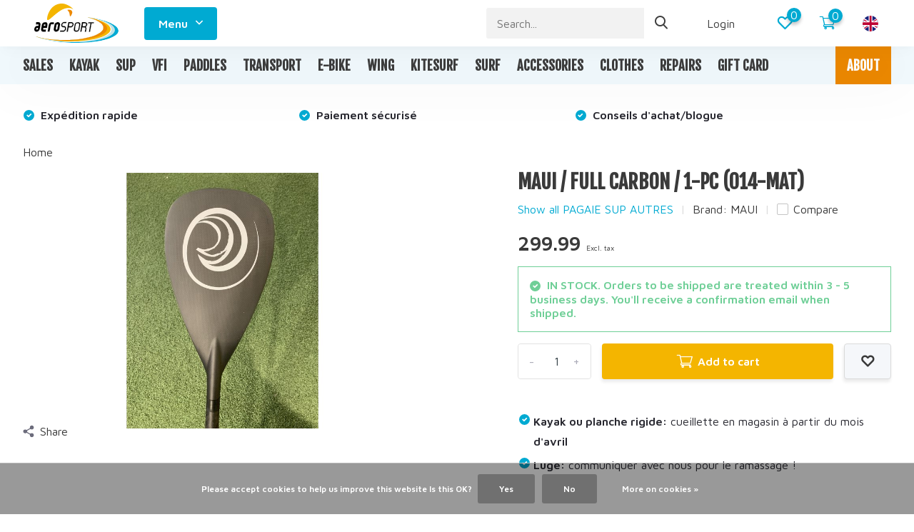

--- FILE ---
content_type: text/html;charset=utf-8
request_url: https://www.aerosport.ca/en/maui-014-matt-pagaie-carbone-non-ajus.html
body_size: 16062
content:
<!doctype html>
<html lang="en" class="product-page enable-overflow">
	<head>
            <meta charset="utf-8"/>
<!-- [START] 'blocks/head.rain' -->
<!--

  (c) 2008-2025 Lightspeed Netherlands B.V.
  http://www.lightspeedhq.com
  Generated: 28-12-2025 @ 15:28:05

-->
<link rel="canonical" href="https://www.aerosport.ca/en/maui-014-matt-pagaie-carbone-non-ajus.html"/>
<link rel="alternate" href="https://www.aerosport.ca/en/index.rss" type="application/rss+xml" title="New products"/>
<link href="https://cdn.shoplightspeed.com/assets/cookielaw.css?2025-02-20" rel="stylesheet" type="text/css"/>
<meta name="robots" content="noodp,noydir"/>
<meta name="google-site-verification" content="SUP"/>
<meta name="google-site-verification" content="Stand-up paddle"/>
<meta name="google-site-verification" content="Paddleboard"/>
<meta name="google-site-verification" content="Kayak"/>
<meta name="google-site-verification" content="Planche à pagaie"/>
<meta name="google-site-verification" content="SUP gonflable"/>
<meta name="google-site-verification" content="Kayak de pêche"/>
<meta name="google-site-verification" content="Kayak de mer"/>
<meta name="google-site-verification" content="Kayak récréatif"/>
<meta name="google-site-verification" content="Kayak tandem"/>
<meta name="google-site-verification" content="Kayak gonflable"/>
<meta name="google-site-verification" content="Vélo électrique"/>
<meta name="google-site-verification" content="E-bike"/>
<meta name="google-site-verification" content="Electric bike"/>
<meta name="google-site-verification" content="Skateboard électrique"/>
<meta name="google-site-verification" content="Onewheel"/>
<meta name="google-site-verification" content="Kite"/>
<meta name="google-site-verification" content="Kitesurf"/>
<meta name="google-site-verification" content="Wing"/>
<meta name="google-site-verification" content="Foil"/>
<meta name="google-site-verification" content="Snowboard"/>
<meta name="google-site-verification" content="Split board"/>
<meta name="google-site-verification" content="Vfi"/>
<meta name="google-site-verification" content="Wetsuit"/>
<meta name="google-site-verification" content="Surf"/>
<meta name="google-site-verification" content="Kitesurf"/>
<meta name="google-site-verification" content="Snowkite"/>
<meta property="og:url" content="https://www.aerosport.ca/en/maui-014-matt-pagaie-carbone-non-ajus.html?source=facebook"/>
<meta property="og:site_name" content="Aerosport Oka"/>
<meta property="og:title" content="MAUI / 014-MATT / PAGAIE CARBONE NON-AJUS"/>
<meta property="og:description" content="Aerosport Oka. Specialized in SUP (stand-up paddle), kayak, kite surf, kite buggy, wing, foil, onewheel, e-bikes, electric skateboards. The largest choice of in"/>
<meta property="og:image" content="https://cdn.shoplightspeed.com/shops/641901/files/47064996/maui-maui-full-carbon-1-pc-014-mat.jpg"/>
<script>
<!-- Global site tag (gtag.js) - Google Ads: 967745489 --> <script async src="https://www.googletagmanager.com/gtag/js?id=AW-967745489"></script> <script> window.dataLayer = window.dataLayer || []; function gtag(){dataLayer.push(arguments);} gtag('js', new Date()); gtag('config', 'AW-967745489'); </script>
</script>
<!--[if lt IE 9]>
<script src="https://cdn.shoplightspeed.com/assets/html5shiv.js?2025-02-20"></script>
<![endif]-->
<!-- [END] 'blocks/head.rain' -->
		<meta http-equiv="x-ua-compatible" content="ie=edge">
		<title>MAUI / 014-MATT / PAGAIE CARBONE NON-AJUS - Aerosport Oka</title>
		<meta name="description" content="Aerosport Oka. Specialized in SUP (stand-up paddle), kayak, kite surf, kite buggy, wing, foil, onewheel, e-bikes, electric skateboards. The largest choice of in">
		<meta name="keywords" content="MAUI, MAUI, /, FULL, CARBON, /, 1-PC, (014-MAT), SUP, paddleboard, kayak, kite surf, kite,  wing, foil, onewheel, e-bikes, electric skateboards">
		<meta name="theme-color" content="#ffffff">
		<meta name="MobileOptimized" content="320">
		<meta name="HandheldFriendly" content="true">
		<meta name="viewport" content="width=device-width, initial-scale=1, initial-scale=1, minimum-scale=1, maximum-scale=1, user-scalable=no">
		<meta name="author" content="https://www.dmws.nl/">
		
		<link rel="preconnect" href="https://fonts.googleapis.com">
		<link rel="dns-prefetch" href="https://fonts.googleapis.com">
		<link rel="preconnect" href="https://ajax.googleapis.com">
		<link rel="dns-prefetch" href="https://ajax.googleapis.com">
		<link rel="preconnect" href="https://www.gstatic.com" crossorigin="anonymous">
		<link rel="dns-prefetch" href="https://www.gstatic.com" crossorigin="anonymous">
		<link rel="preconnect" href="//assets.webshopapp.com/">
		<link rel="dns-prefetch" href="//assets.webshopapp.com/">
    
    		<link rel="preload" href="https://fonts.googleapis.com/css?family=Maven%20Pro:300,400,500,600,700,800,900%7CFjalla%20One:300,400,500,600,700,800,900" as="style">
    <link rel="preload" href="https://cdn.shoplightspeed.com/shops/641901/themes/16294/assets/owl-carousel-min.css?20251217104432" as="style">
    <link rel="preload" href="https://cdn.shoplightspeed.com/shops/641901/themes/16294/assets/fancybox.css?20251217104432" as="style">
    <link rel="preload" href="https://cdn.shoplightspeed.com/shops/641901/themes/16294/assets/icomoon.css?20251217104432" as="style">
    <link rel="preload" href="https://cdn.shoplightspeed.com/shops/641901/themes/16294/assets/compete.css?20251217104432" as="style">
    <link rel="preload" href="https://cdn.shoplightspeed.com/shops/641901/themes/16294/assets/custom.css?20251217104432" as="style">
    
    <link rel="preload" href="https://cdn.shoplightspeed.com/shops/641901/themes/16294/assets/jquery-3-4-1-min.js?20251217104432" as="script">
    <link rel="preload" href="https://cdn.shoplightspeed.com/shops/641901/themes/16294/assets/jquery-ui.js?20251217104432" as="script">
    <link rel="preload" href="https://cdn.shoplightspeed.com/shops/641901/themes/16294/assets/js-cookie-min.js?20251217104432" as="script">
    <link rel="preload" href="https://cdn.shoplightspeed.com/shops/641901/themes/16294/assets/owl-carousel-min.js?20251217104432" as="script">
    <link rel="preload" href="https://cdn.shoplightspeed.com/shops/641901/themes/16294/assets/fancybox.js?20251217104432" as="script">
    <link rel="preload" href="https://cdn.shoplightspeed.com/shops/641901/themes/16294/assets/lazyload.js?20251217104432" as="script">
    <link rel="preload" href="https://cdn.shoplightspeed.com/assets/gui.js?2025-02-20" as="script">
    <link rel="preload" href="https://cdn.shoplightspeed.com/shops/641901/themes/16294/assets/script.js?20251217104432" as="script">
    <link rel="preload" href="https://cdn.shoplightspeed.com/shops/641901/themes/16294/assets/custom.js?20251217104432" as="script">
        
    <link href="https://fonts.googleapis.com/css?family=Maven%20Pro:300,400,500,600,700,800,900%7CFjalla%20One:300,400,500,600,700,800,900" rel="stylesheet" type="text/css">
   <link rel="stylesheet" href="https://cdn.shoplightspeed.com/shops/641901/themes/16294/assets/owl-carousel-min.css?20251217104432" type="text/css">
    <link rel="stylesheet" href="https://cdn.shoplightspeed.com/shops/641901/themes/16294/assets/fancybox.css?20251217104432" type="text/css">
    <link rel="stylesheet" href="https://cdn.shoplightspeed.com/shops/641901/themes/16294/assets/icomoon.css?20251217104432" type="text/css">
    <link rel="stylesheet" href="https://cdn.shoplightspeed.com/shops/641901/themes/16294/assets/compete.css?20251217104432" type="text/css">
    <link rel="stylesheet" href="https://cdn.shoplightspeed.com/shops/641901/themes/16294/assets/custom.css?20251217104432" type="text/css">
    
    <script src="https://cdn.shoplightspeed.com/shops/641901/themes/16294/assets/jquery-3-4-1-min.js?20251217104432"></script>

		<link rel="icon" type="image/x-icon" href="https://cdn.shoplightspeed.com/shops/641901/themes/16294/v/163047/assets/favicon.ico?20220103185332">
		<link rel="apple-touch-icon" href="https://cdn.shoplightspeed.com/shops/641901/themes/16294/v/163047/assets/favicon.ico?20220103185332">
    
    <meta name="msapplication-config" content="https://cdn.shoplightspeed.com/shops/641901/themes/16294/assets/browserconfig.xml?20251217104432">
<meta property="og:title" content="MAUI / 014-MATT / PAGAIE CARBONE NON-AJUS">
<meta property="og:type" content="website"> 
<meta property="og:site_name" content="Aerosport Oka">
<meta property="og:url" content="https://www.aerosport.ca/">
<meta property="og:image" content="https://cdn.shoplightspeed.com/shops/641901/files/47064996/1000x1000x2/maui-maui-full-carbon-1-pc-014-mat.jpg">
<meta name="twitter:title" content="MAUI / 014-MATT / PAGAIE CARBONE NON-AJUS">
<meta name="twitter:description" content="Aerosport Oka. Specialized in SUP (stand-up paddle), kayak, kite surf, kite buggy, wing, foil, onewheel, e-bikes, electric skateboards. The largest choice of in">
<meta name="twitter:site" content="Aerosport Oka">
<meta name="twitter:card" content="https://cdn.shoplightspeed.com/shops/641901/themes/16294/v/173253/assets/logo.png?20220103185332">
<meta name="twitter:image" content="https://cdn.shoplightspeed.com/shops/641901/themes/16294/v/1129864/assets/big-block-bg.jpg?20251217104431">
<script type="application/ld+json">
  [
        {
      "@context": "http://schema.org",
      "@type": "Product", 
      "name": "MAUI MAUI / FULL CARBON / 1-PC (014-MAT)",
      "url": "https://www.aerosport.ca/en/maui-014-matt-pagaie-carbone-non-ajus.html",
      "brand": "MAUI",            "image": "https://cdn.shoplightspeed.com/shops/641901/files/47064996/300x250x2/maui-maui-full-carbon-1-pc-014-mat.jpg",            "mpn": "16071",            "offers": {
        "@type": "Offer",
        "price": "299.99",        "url": "https://www.aerosport.ca/en/maui-014-matt-pagaie-carbone-non-ajus.html",
        "priceValidUntil": "2026-12-28",
        "priceCurrency": "CAD",
          "availability": "https://schema.org/InStock",
          "inventoryLevel": "2"
              }
          },
        {
      "@context": "http://schema.org/",
      "@type": "Organization",
      "url": "https://www.aerosport.ca/",
      "name": "Aerosport Oka",
      "legalName": "Aerosport Oka",
      "description": "Aerosport Oka. Specialized in SUP (stand-up paddle), kayak, kite surf, kite buggy, wing, foil, onewheel, e-bikes, electric skateboards. The largest choice of in",
      "logo": "https://cdn.shoplightspeed.com/shops/641901/themes/16294/v/173253/assets/logo.png?20220103185332",
      "image": "https://cdn.shoplightspeed.com/shops/641901/themes/16294/v/1129864/assets/big-block-bg.jpg?20251217104431",
      "contactPoint": {
        "@type": "ContactPoint",
        "contactType": "Customer service",
        "telephone": "(450 ) 415-0582"
      },
      "address": {
        "@type": "PostalAddress",
        "streetAddress": "55, rue Notre-Dame (route 344)",
        "addressLocality": "",
        "postalCode": " Oka, QC J0N 1E0",
        "addressCountry": "EN"
      }
         
    },
    { 
      "@context": "http://schema.org", 
      "@type": "WebSite", 
      "url": "https://www.aerosport.ca/", 
      "name": "Aerosport Oka",
      "description": "Aerosport Oka. Specialized in SUP (stand-up paddle), kayak, kite surf, kite buggy, wing, foil, onewheel, e-bikes, electric skateboards. The largest choice of in",
      "author": [
        {
          "@type": "Organization",
          "url": "https://www.dmws.nl/",
          "name": "DMWS B.V.",
          "address": {
            "@type": "PostalAddress",
            "streetAddress": "Klokgebouw 195 (Strijp-S)",
            "addressLocality": "Eindhoven",
            "addressRegion": "NB",
            "postalCode": "5617 AB",
            "addressCountry": "NL"
          }
        }
      ]
    }
  ]
</script>    
	</head>
	<body>
    <ul class="hidden-data hidden"><li>641901</li><li>16294</li><li>ja</li><li>en</li><li>live</li><li>info//aerosport/ca</li><li>https://www.aerosport.ca/en/</li></ul><header id="top" class="hide-on-scroll"><div class="top-wrap fixed default"><section class="main pos-r"><div class="container pos-r"><div class="d-flex align-center justify-between"><div class="d-flex align-center"><div id="mobile-menu-btn" class="d-none show-1000"><div class="hamburger"><span></span><span></span><span></span><span></span></div></div><a href="https://www.aerosport.ca/en/account/login/" class="hidden show-575-flex"><i class="icon-login"></i></a><div id="logo" class="d-flex align-center"><a href="https://www.aerosport.ca/en/" accesskey="h"><img class="hide-1000 desktop-logo" src="https://cdn.shoplightspeed.com/shops/641901/files/29373462/logo-aerosport-couleur-2021.svg" alt="Aerosport Oka" /><img class="d-none show-1000 mobile-logo" src="https://cdn.shoplightspeed.com/shops/641901/files/29373462/logo-aerosport-couleur-2021.svg" alt="Aerosport Oka" /></a><div id="menubtn" class="hide-1000 pos-r btn-wrap"><div class="btn">Menu <i class="icon-arrow-down top"></i></div><div class="navigation-menu"><div class="wrap"><ul><li class="item"><a href="https://www.aerosport.ca/en/buy-gift-card/" title="GIFT CARD" class="itemLink">GIFT CARD</a></li><li class="item"><a href="https://www.aerosport.ca/en/service/" title="ABOUT" class="itemLink">ABOUT</a></li></ul></div></div></div></div></div><div class="d-flex align-center justify-end top-nav"><div class="lang with-drop list hide-768"><div class="current"><img class="lazy" src="https://cdn.shoplightspeed.com/shops/641901/themes/16294/assets/lazy-preload.jpg?20251217104432" data-src="https://cdn.shoplightspeed.com/shops/641901/themes/16294/assets/flag-en.svg?20251217104432" alt="English" width="22" height="22"><span><i class="icon-arrow-down"></i></span></div><div class="dropdown"><ul><li><a title="English" lang="en" href="https://www.aerosport.ca/en/go/product/38060432"><img class="lazy" src="https://cdn.shoplightspeed.com/shops/641901/themes/16294/assets/lazy-preload.jpg?20251217104432" data-src="https://cdn.shoplightspeed.com/shops/641901/themes/16294/assets/flag-en.svg?20251217104432" alt="English" width="18" height="18"><span>English</span></a></li><li><a title="Français (CA)" lang="fc" href="https://www.aerosport.ca/fc/go/product/38060432"><img class="lazy" src="https://cdn.shoplightspeed.com/shops/641901/themes/16294/assets/lazy-preload.jpg?20251217104432" data-src="https://cdn.shoplightspeed.com/shops/641901/themes/16294/assets/flag-fc.svg?20251217104432" alt="Français (CA)" width="18" height="18"><span>Français (CA)</span></a></li></ul></div></div><div id="showSearch" class="hide-575"><input type="search" value="" placeholder="Search..."><button type="submit" title="Search" disabled="disabled"><i class="icon-search"></i></button></div><div class="login with-drop hide-575"><a href="https://www.aerosport.ca/en/account/login/"><span>Login <i class="icon-arrow-down"></i></span></a><div class="dropdown"><form method="post" id="formLogin" action="https://www.aerosport.ca/en/account/loginPost/?return=https://www.aerosport.ca/en/maui-014-matt-pagaie-carbone-non-ajus.html"><h3>Login</h3><p>Make ordering even easier!</p><div><label for="formLoginEmail">Email address<span class="c-negatives">*</span></label><input type="email" id="formLoginEmail" name="email" placeholder="Email address" autocomplete='email' tabindex=1 required></div><div><label for="formLoginPassword">Password</label><a href="https://www.aerosport.ca/en/account/password/" class="forgot" tabindex=6>Forgot password?</a><input type="password" id="formLoginPassword" name="password" placeholder="Password" autocomplete="current-password" tabindex=2 required></div><div><input type="hidden" name="key" value="47ceede5b0e2b89292cf0ea530d9ee4a" /><input type="hidden" name="type" value="login" /><button type="submit" onclick="$('#formLogin').submit(); return false;" class="btn" tabindex=3>Login</button></div></form><div><p class="register">No account yet? <a href="https://www.aerosport.ca/en/account/register/" tabindex=5>Create an account</a></p></div></div></div><div class="favorites"><a href="https://www.aerosport.ca/en/account/wishlist/" class="count"><span class="items" data-wishlist-items="">0</span><i class="icon-wishlist"></i></a></div><div class="cart with-drop"><a href="https://www.aerosport.ca/en/cart/" class="count"><span>0</span><i class="icon-cart3"></i></a><div class="dropdown"><h3>Cart</h3><i class="icon-close hidden show-575"></i><p>Your cart is empty</p></div></div></div></div></div><div class="search-autocomplete"><div id="searchExpanded"><div class="container pos-r d-flex align-center"><form action="https://www.aerosport.ca/en/search/" method="get" id="formSearch"  class="search-form d-flex align-center"  data-search-type="desktop"><span onclick="$(this).closest('form').submit();" title="Search" class="search-icon"><i class="icon-search"></i></span><input type="text" name="q" autocomplete="off"  value="" placeholder="Search" class="standard-input" data-input="desktop"/></form><div class="close hide-575">Close</div></div><div class="overlay hide-575"></div></div><div class="container pos-r"><div id="searchResults" class="results-wrap with-filter with-cats" data-search-type="desktop"><div class="close"><i class="icon-close"></i></div><h4>Categories</h4><div class="categories hidden"><ul class="d-flex"></ul></div><div class="d-flex justify-between"><div class="filter-scroll-wrap"><div class="filter-scroll"><div class="subtitle title-font">Filters</div><form data-search-type="desktop"><div class="filter-boxes"><div class="filter-wrap sort"><select name="sort" class="custom-select"></select></div></div><div class="filter-boxes custom-filters"></div></form></div></div><ul class="search-products products-livesearch"></ul></div><div class="more"><a href="#" class="btn accent">View all results <span>(0)</span></a></div></div></div></div></section><section id="menu" class="hide-1000 dropdown"><div class="container"><nav class="menu"><ul class="d-flex align-center"><li class="item"><a class="itemLink" href="https://www.aerosport.ca/en/sales/" title="SALES">SALES</a></li><li class="item has-children"><a class="itemLink" href="https://www.aerosport.ca/en/kayak/" title="KAYAK">KAYAK</a><ul class="subnav"><li class="subitem has-children"><a class="subitemLink " href="https://www.aerosport.ca/en/kayak/inflatable-kayak/" title="INFLATABLE KAYAK">INFLATABLE KAYAK</a><ul class="subsubnav"><li class="subitem"><a class="subitemLink" href="https://www.aerosport.ca/en/kayak/inflatable-kayak/inflatable-recreational-kayaks/" title="INFLATABLE RECREATIONAL KAYAKS">INFLATABLE RECREATIONAL KAYAKS</a></li><li class="subitem"><a class="subitemLink" href="https://www.aerosport.ca/en/kayak/inflatable-kayak/inflatable-fishing-kayaks/" title="INFLATABLE FISHING KAYAKS">INFLATABLE FISHING KAYAKS</a></li></ul></li><li class="subitem has-children"><a class="subitemLink " href="https://www.aerosport.ca/en/kayak/rigid-kayaks/" title="RIGID KAYAKS">RIGID KAYAKS</a><ul class="subsubnav"><li class="subitem"><a class="subitemLink" href="https://www.aerosport.ca/en/kayak/rigid-kayaks/rigid-recreational-kayaks/" title="RIGID RECREATIONAL KAYAKS">RIGID RECREATIONAL KAYAKS</a></li><li class="subitem"><a class="subitemLink" href="https://www.aerosport.ca/en/kayak/rigid-kayaks/rigid-fishing-kayaks/" title="RIGID FISHING KAYAKS">RIGID FISHING KAYAKS</a></li></ul></li><li class="subitem"><a class="subitemLink " href="https://www.aerosport.ca/en/kayak/sea-kayaks/" title="SEA KAYAKS">SEA KAYAKS</a></li><li class="subitem"><a class="subitemLink " href="https://www.aerosport.ca/en/kayak/all-fishing-kayaks/" title="ALL FISHING KAYAKS">ALL FISHING KAYAKS</a></li><li class="subitem"><a class="subitemLink " href="https://www.aerosport.ca/en/kayak/tandem-kayaks/" title="TANDEM KAYAKS">TANDEM KAYAKS</a></li><li class="subitem"><a class="subitemLink " href="https://www.aerosport.ca/en/kayak/kayak-a-pedale/" title="KAYAK À PÉDALE">KAYAK À PÉDALE</a></li><li class="subitem"><a class="subitemLink " href="https://www.aerosport.ca/en/kayak/pumps/" title="PUMPS">PUMPS</a></li><li class="subitem"><a class="subitemLink " href="https://www.aerosport.ca/en/kayak/fishing-accessories/" title="FISHING ACCESSORIES">FISHING ACCESSORIES</a></li><li class="subitem"><a class="subitemLink " href="https://www.aerosport.ca/en/kayak/kayak-accessories/" title="KAYAK ACCESSORIES">KAYAK ACCESSORIES</a></li></ul></li><li class="item has-children"><a class="itemLink" href="https://www.aerosport.ca/en/sup/" title="SUP">SUP</a><ul class="subnav"><li class="subitem has-children"><a class="subitemLink " href="https://www.aerosport.ca/en/sup/inflatable-sup/" title="INFLATABLE SUP">INFLATABLE SUP</a><ul class="subsubnav"><li class="subitem"><a class="subitemLink" href="https://www.aerosport.ca/en/sup/inflatable-sup/inflatable-all-around/" title="INFLATABLE ALL-AROUND">INFLATABLE ALL-AROUND</a></li><li class="subitem"><a class="subitemLink" href="https://www.aerosport.ca/en/sup/inflatable-sup/inflatable-touring/" title="INFLATABLE TOURING">INFLATABLE TOURING</a></li><li class="subitem"><a class="subitemLink" href="https://www.aerosport.ca/en/sup/inflatable-sup/inflatable-specialty/" title="INFLATABLE - SPECIALTY">INFLATABLE - SPECIALTY</a></li></ul></li><li class="subitem has-children"><a class="subitemLink " href="https://www.aerosport.ca/en/sup/rigid-sup/" title="RIGID SUP">RIGID SUP</a><ul class="subsubnav"><li class="subitem"><a class="subitemLink" href="https://www.aerosport.ca/en/sup/rigid-sup/rigid-all-around/" title="RIGID ALL-AROUND">RIGID ALL-AROUND</a></li><li class="subitem"><a class="subitemLink" href="https://www.aerosport.ca/en/sup/rigid-sup/rigid-touring/" title="RIGID TOURING">RIGID TOURING</a></li><li class="subitem"><a class="subitemLink" href="https://www.aerosport.ca/en/sup/rigid-sup/rigid-specialty/" title="RIGID - SPECIALTY">RIGID - SPECIALTY</a></li><li class="subitem"><a class="subitemLink" href="https://www.aerosport.ca/en/sup/rigid-sup/sup-rigides-sup-surf/" title="SUP RIGIDES SUP-SURF">SUP RIGIDES SUP-SURF</a></li><li class="subitem"><a class="subitemLink" href="https://www.aerosport.ca/en/sup/rigid-sup/sup-rigides-a-pedale/" title="SUP RIGIDES À PÉDALE">SUP RIGIDES À PÉDALE</a></li></ul></li><li class="subitem"><a class="subitemLink " href="https://www.aerosport.ca/en/sup/tandem-sup/" title="TANDEM SUP">TANDEM SUP</a></li><li class="subitem has-children"><a class="subitemLink " href="https://www.aerosport.ca/en/sup/sup-accessories/" title="SUP ACCESSORIES">SUP ACCESSORIES</a><ul class="subsubnav"><li class="subitem"><a class="subitemLink" href="https://www.aerosport.ca/en/sup/sup-accessories/pump/" title="PUMP">PUMP</a></li><li class="subitem"><a class="subitemLink" href="https://www.aerosport.ca/en/sup/sup-accessories/fins/" title="FINS">FINS</a></li></ul></li></ul></li><li class="item has-children"><a class="itemLink" href="https://www.aerosport.ca/en/vfi/" title="VFI">VFI</a><ul class="subnav"><li class="subitem"><a class="subitemLink " href="https://www.aerosport.ca/en/vfi/regular-pfd/" title="REGULAR PFD">REGULAR PFD</a></li><li class="subitem"><a class="subitemLink " href="https://www.aerosport.ca/en/vfi/inflatable/" title="INFLATABLE ">INFLATABLE </a></li></ul></li><li class="item has-children"><a class="itemLink" href="https://www.aerosport.ca/en/paddles/" title="PADDLES">PADDLES</a><ul class="subnav"><li class="subitem has-children"><a class="subitemLink " href="https://www.aerosport.ca/en/paddles/for-sup/" title="FOR SUP">FOR SUP</a><ul class="subsubnav"><li class="subitem"><a class="subitemLink" href="https://www.aerosport.ca/en/paddles/for-sup/pagaie-sup-3-pieces/" title="PAGAIE SUP 3-PIÈCES">PAGAIE SUP 3-PIÈCES</a></li><li class="subitem"><a class="subitemLink" href="https://www.aerosport.ca/en/paddles/for-sup/pagaie-sup-autres/" title="PAGAIE SUP AUTRES">PAGAIE SUP AUTRES</a></li></ul></li><li class="subitem has-children"><a class="subitemLink " href="https://www.aerosport.ca/en/paddles/for-kayak/" title="FOR KAYAK">FOR KAYAK</a><ul class="subsubnav"><li class="subitem"><a class="subitemLink" href="https://www.aerosport.ca/en/paddles/for-kayak/pagaie-kayak-4-pieces/" title="PAGAIE KAYAK 4-PIÈCES">PAGAIE KAYAK 4-PIÈCES</a></li><li class="subitem"><a class="subitemLink" href="https://www.aerosport.ca/en/paddles/for-kayak/pagaie-kayak-autres/" title="PAGAIE KAYAK AUTRES">PAGAIE KAYAK AUTRES</a></li><li class="subitem"><a class="subitemLink" href="https://www.aerosport.ca/en/paddles/for-kayak/pagaie-kayak-2-pieces/" title="PAGAIE KAYAK 2-PIÈCES">PAGAIE KAYAK 2-PIÈCES</a></li><li class="subitem"><a class="subitemLink" href="https://www.aerosport.ca/en/paddles/for-kayak/pagaie-kayak-peche/" title="PAGAIE KAYAK PÊCHE">PAGAIE KAYAK PÊCHE</a></li></ul></li></ul></li><li class="item has-children"><a class="itemLink" href="https://www.aerosport.ca/en/transport/" title="TRANSPORT">TRANSPORT</a><ul class="subnav"><li class="subitem"><a class="subitemLink " href="https://www.aerosport.ca/en/transport/cart/" title="CART">CART</a></li></ul></li><li class="item has-children"><a class="itemLink" href="https://www.aerosport.ca/en/e-bike/" title="E-BIKE">E-BIKE</a><ul class="subnav"><li class="subitem has-children"><a class="subitemLink " href="https://www.aerosport.ca/en/e-bike/e-bikes/" title="E-BIKES">E-BIKES</a><ul class="subsubnav"><li class="subitem"><a class="subitemLink" href="https://www.aerosport.ca/en/e-bike/e-bikes/bikes/" title="BIKES">BIKES</a></li><li class="subitem"><a class="subitemLink" href="https://www.aerosport.ca/en/e-bike/e-bikes/e-bike-accessories/" title="E-BIKE ACCESSORIES">E-BIKE ACCESSORIES</a></li></ul></li><li class="subitem"><a class="subitemLink " href="https://www.aerosport.ca/en/e-bike/standard-bike/" title="STANDARD BIKE">STANDARD BIKE</a></li></ul></li><li class="item has-children"><a class="itemLink" href="https://www.aerosport.ca/en/wing/" title="WING">WING</a><ul class="subnav"><li class="subitem"><a class="subitemLink " href="https://www.aerosport.ca/en/wing/wing-boards/" title="WING BOARDS">WING BOARDS</a></li><li class="subitem"><a class="subitemLink " href="https://www.aerosport.ca/en/wing/wing-foils/" title="WING FOILS">WING FOILS</a></li><li class="subitem"><a class="subitemLink " href="https://www.aerosport.ca/en/wing/wing-wing/" title="WING WING">WING WING</a></li><li class="subitem"><a class="subitemLink " href="https://www.aerosport.ca/en/wing/wing-accessories/" title="WING ACCESSORIES">WING ACCESSORIES</a></li></ul></li><li class="item has-children"><a class="itemLink" href="https://www.aerosport.ca/en/kitesurf/" title="KITESURF">KITESURF</a><ul class="subnav"><li class="subitem"><a class="subitemLink " href="https://www.aerosport.ca/en/kitesurf/kites/" title="KITES">KITES</a></li><li class="subitem"><a class="subitemLink " href="https://www.aerosport.ca/en/kitesurf/kite-barre/" title="KITE BARRE">KITE BARRE</a></li><li class="subitem"><a class="subitemLink " href="https://www.aerosport.ca/en/kitesurf/kite-foils/" title="KITE FOILS">KITE FOILS</a></li><li class="subitem"><a class="subitemLink " href="https://www.aerosport.ca/en/kitesurf/harness/" title="HARNESS">HARNESS</a></li><li class="subitem"><a class="subitemLink " href="https://www.aerosport.ca/en/kitesurf/kite-trainer-kites/" title="KITE TRAINER KITES">KITE TRAINER KITES</a></li><li class="subitem"><a class="subitemLink " href="https://www.aerosport.ca/en/kitesurf/kitesurf-accessories/" title="KITESURF ACCESSORIES">KITESURF ACCESSORIES</a></li></ul></li><li class="item has-children"><a class="itemLink" href="https://www.aerosport.ca/en/surf/" title="SURF">SURF</a><ul class="subnav"><li class="subitem"><a class="subitemLink " href="https://www.aerosport.ca/en/surf/boards/" title="BOARDS">BOARDS</a></li><li class="subitem"><a class="subitemLink " href="https://www.aerosport.ca/en/surf/surf-accessories/" title="SURF ACCESSORIES">SURF ACCESSORIES</a></li></ul></li><li class="item has-children"><a class="itemLink" href="https://www.aerosport.ca/en/accessories-4771368/" title="ACCESSORIES">ACCESSORIES</a><ul class="subnav"><li class="subitem"><a class="subitemLink " href="https://www.aerosport.ca/en/accessories-4771368/bags-and-cases/" title="BAGS AND CASES">BAGS AND CASES</a></li><li class="subitem"><a class="subitemLink " href="https://www.aerosport.ca/en/accessories-4771368/chaises-pliables/" title="CHAISES PLIABLES">CHAISES PLIABLES</a></li><li class="subitem"><a class="subitemLink " href="https://www.aerosport.ca/en/accessories-4771368/divers/" title="DIVERS">DIVERS</a></li><li class="subitem"><a class="subitemLink " href="https://www.aerosport.ca/en/accessories-4771368/sledges/" title="SLEDGES">SLEDGES</a></li><li class="subitem"><a class="subitemLink " href="https://www.aerosport.ca/en/accessories-4771368/backcountry-skis/" title="BACKCOUNTRY SKIS">BACKCOUNTRY SKIS</a></li><li class="subitem"><a class="subitemLink " href="https://www.aerosport.ca/en/accessories-4771368/onewheel/" title="ONEWHEEL">ONEWHEEL</a></li></ul></li><li class="item has-children"><a class="itemLink" href="https://www.aerosport.ca/en/clothes/" title="CLOTHES">CLOTHES</a><ul class="subnav"><li class="subitem has-children"><a class="subitemLink " href="https://www.aerosport.ca/en/clothes/neoprene/" title="NEOPRENE">NEOPRENE</a><ul class="subsubnav"><li class="subitem"><a class="subitemLink" href="https://www.aerosport.ca/en/clothes/neoprene/wetsuit/" title="WETSUIT">WETSUIT</a></li><li class="subitem"><a class="subitemLink" href="https://www.aerosport.ca/en/clothes/neoprene/booties/" title="BOOTIES">BOOTIES</a></li><li class="subitem"><a class="subitemLink" href="https://www.aerosport.ca/en/clothes/neoprene/others/" title="OTHERS">OTHERS</a></li></ul></li><li class="subitem"><a class="subitemLink " href="https://www.aerosport.ca/en/clothes/ponchos/" title="PONCHOS">PONCHOS</a></li></ul></li><li class="item"><a class="itemLink" href="https://www.aerosport.ca/en/repairs/" title="REPAIRS">REPAIRS</a></li><li class="item"><a href="https://www.aerosport.ca/en/buy-gift-card/" title="GIFT CARD" class="itemLink">GIFT CARD</a></li><li class="item"><a href="https://www.aerosport.ca/en/service/" title="ABOUT" class="itemLink">ABOUT</a></li></ul></nav></div></section><div id="mobileMenu" class="hide"><div class="wrap"><ul><li class="all hidden"><a><i class="icon-nav-left"></i>All categories</a></li><li class="cat"><a class="itemLink" href="https://www.aerosport.ca/en/sales/" title="SALES">SALES</a></li><li class="cat has-children"><a class="itemLink" href="https://www.aerosport.ca/en/kayak/" title="KAYAK">KAYAK<i class="icon-arrow-right"></i></a><ul class="subnav hidden"><li class="subitem has-children"><a class="subitemLink" href="https://www.aerosport.ca/en/kayak/inflatable-kayak/" title="INFLATABLE KAYAK">INFLATABLE KAYAK<i class="icon-arrow-right"></i></a><ul class="subsubnav hidden"><li class="subitem"><a class="subitemLink" href="https://www.aerosport.ca/en/kayak/inflatable-kayak/inflatable-recreational-kayaks/" title="INFLATABLE RECREATIONAL KAYAKS">INFLATABLE RECREATIONAL KAYAKS</a></li><li class="subitem"><a class="subitemLink" href="https://www.aerosport.ca/en/kayak/inflatable-kayak/inflatable-fishing-kayaks/" title="INFLATABLE FISHING KAYAKS">INFLATABLE FISHING KAYAKS</a></li></ul></li><li class="subitem has-children"><a class="subitemLink" href="https://www.aerosport.ca/en/kayak/rigid-kayaks/" title="RIGID KAYAKS">RIGID KAYAKS<i class="icon-arrow-right"></i></a><ul class="subsubnav hidden"><li class="subitem"><a class="subitemLink" href="https://www.aerosport.ca/en/kayak/rigid-kayaks/rigid-recreational-kayaks/" title="RIGID RECREATIONAL KAYAKS">RIGID RECREATIONAL KAYAKS</a></li><li class="subitem"><a class="subitemLink" href="https://www.aerosport.ca/en/kayak/rigid-kayaks/rigid-fishing-kayaks/" title="RIGID FISHING KAYAKS">RIGID FISHING KAYAKS</a></li></ul></li><li class="subitem"><a class="subitemLink" href="https://www.aerosport.ca/en/kayak/sea-kayaks/" title="SEA KAYAKS">SEA KAYAKS</a></li><li class="subitem"><a class="subitemLink" href="https://www.aerosport.ca/en/kayak/all-fishing-kayaks/" title="ALL FISHING KAYAKS">ALL FISHING KAYAKS</a></li><li class="subitem"><a class="subitemLink" href="https://www.aerosport.ca/en/kayak/tandem-kayaks/" title="TANDEM KAYAKS">TANDEM KAYAKS</a></li><li class="subitem"><a class="subitemLink" href="https://www.aerosport.ca/en/kayak/kayak-a-pedale/" title="KAYAK À PÉDALE">KAYAK À PÉDALE</a></li><li class="subitem"><a class="subitemLink" href="https://www.aerosport.ca/en/kayak/pumps/" title="PUMPS">PUMPS</a></li><li class="subitem"><a class="subitemLink" href="https://www.aerosport.ca/en/kayak/fishing-accessories/" title="FISHING ACCESSORIES">FISHING ACCESSORIES</a></li><li class="subitem"><a class="subitemLink" href="https://www.aerosport.ca/en/kayak/kayak-accessories/" title="KAYAK ACCESSORIES">KAYAK ACCESSORIES</a></li></ul></li><li class="cat has-children"><a class="itemLink" href="https://www.aerosport.ca/en/sup/" title="SUP">SUP<i class="icon-arrow-right"></i></a><ul class="subnav hidden"><li class="subitem has-children"><a class="subitemLink" href="https://www.aerosport.ca/en/sup/inflatable-sup/" title="INFLATABLE SUP">INFLATABLE SUP<i class="icon-arrow-right"></i></a><ul class="subsubnav hidden"><li class="subitem"><a class="subitemLink" href="https://www.aerosport.ca/en/sup/inflatable-sup/inflatable-all-around/" title="INFLATABLE ALL-AROUND">INFLATABLE ALL-AROUND</a></li><li class="subitem"><a class="subitemLink" href="https://www.aerosport.ca/en/sup/inflatable-sup/inflatable-touring/" title="INFLATABLE TOURING">INFLATABLE TOURING</a></li><li class="subitem"><a class="subitemLink" href="https://www.aerosport.ca/en/sup/inflatable-sup/inflatable-specialty/" title="INFLATABLE - SPECIALTY">INFLATABLE - SPECIALTY</a></li></ul></li><li class="subitem has-children"><a class="subitemLink" href="https://www.aerosport.ca/en/sup/rigid-sup/" title="RIGID SUP">RIGID SUP<i class="icon-arrow-right"></i></a><ul class="subsubnav hidden"><li class="subitem"><a class="subitemLink" href="https://www.aerosport.ca/en/sup/rigid-sup/rigid-all-around/" title="RIGID ALL-AROUND">RIGID ALL-AROUND</a></li><li class="subitem"><a class="subitemLink" href="https://www.aerosport.ca/en/sup/rigid-sup/rigid-touring/" title="RIGID TOURING">RIGID TOURING</a></li><li class="subitem"><a class="subitemLink" href="https://www.aerosport.ca/en/sup/rigid-sup/rigid-specialty/" title="RIGID - SPECIALTY">RIGID - SPECIALTY</a></li><li class="subitem"><a class="subitemLink" href="https://www.aerosport.ca/en/sup/rigid-sup/sup-rigides-sup-surf/" title="SUP RIGIDES SUP-SURF">SUP RIGIDES SUP-SURF</a></li><li class="subitem"><a class="subitemLink" href="https://www.aerosport.ca/en/sup/rigid-sup/sup-rigides-a-pedale/" title="SUP RIGIDES À PÉDALE">SUP RIGIDES À PÉDALE</a></li></ul></li><li class="subitem"><a class="subitemLink" href="https://www.aerosport.ca/en/sup/tandem-sup/" title="TANDEM SUP">TANDEM SUP</a></li><li class="subitem has-children"><a class="subitemLink" href="https://www.aerosport.ca/en/sup/sup-accessories/" title="SUP ACCESSORIES">SUP ACCESSORIES<i class="icon-arrow-right"></i></a><ul class="subsubnav hidden"><li class="subitem"><a class="subitemLink" href="https://www.aerosport.ca/en/sup/sup-accessories/pump/" title="PUMP">PUMP</a></li><li class="subitem"><a class="subitemLink" href="https://www.aerosport.ca/en/sup/sup-accessories/fins/" title="FINS">FINS</a></li></ul></li></ul></li><li class="cat has-children"><a class="itemLink" href="https://www.aerosport.ca/en/vfi/" title="VFI">VFI<i class="icon-arrow-right"></i></a><ul class="subnav hidden"><li class="subitem"><a class="subitemLink" href="https://www.aerosport.ca/en/vfi/regular-pfd/" title="REGULAR PFD">REGULAR PFD</a></li><li class="subitem"><a class="subitemLink" href="https://www.aerosport.ca/en/vfi/inflatable/" title="INFLATABLE ">INFLATABLE </a></li></ul></li><li class="cat has-children"><a class="itemLink" href="https://www.aerosport.ca/en/paddles/" title="PADDLES">PADDLES<i class="icon-arrow-right"></i></a><ul class="subnav hidden"><li class="subitem has-children"><a class="subitemLink" href="https://www.aerosport.ca/en/paddles/for-sup/" title="FOR SUP">FOR SUP<i class="icon-arrow-right"></i></a><ul class="subsubnav hidden"><li class="subitem"><a class="subitemLink" href="https://www.aerosport.ca/en/paddles/for-sup/pagaie-sup-3-pieces/" title="PAGAIE SUP 3-PIÈCES">PAGAIE SUP 3-PIÈCES</a></li><li class="subitem"><a class="subitemLink" href="https://www.aerosport.ca/en/paddles/for-sup/pagaie-sup-autres/" title="PAGAIE SUP AUTRES">PAGAIE SUP AUTRES</a></li></ul></li><li class="subitem has-children"><a class="subitemLink" href="https://www.aerosport.ca/en/paddles/for-kayak/" title="FOR KAYAK">FOR KAYAK<i class="icon-arrow-right"></i></a><ul class="subsubnav hidden"><li class="subitem"><a class="subitemLink" href="https://www.aerosport.ca/en/paddles/for-kayak/pagaie-kayak-4-pieces/" title="PAGAIE KAYAK 4-PIÈCES">PAGAIE KAYAK 4-PIÈCES</a></li><li class="subitem"><a class="subitemLink" href="https://www.aerosport.ca/en/paddles/for-kayak/pagaie-kayak-autres/" title="PAGAIE KAYAK AUTRES">PAGAIE KAYAK AUTRES</a></li><li class="subitem"><a class="subitemLink" href="https://www.aerosport.ca/en/paddles/for-kayak/pagaie-kayak-2-pieces/" title="PAGAIE KAYAK 2-PIÈCES">PAGAIE KAYAK 2-PIÈCES</a></li><li class="subitem"><a class="subitemLink" href="https://www.aerosport.ca/en/paddles/for-kayak/pagaie-kayak-peche/" title="PAGAIE KAYAK PÊCHE">PAGAIE KAYAK PÊCHE</a></li></ul></li></ul></li><li class="cat has-children"><a class="itemLink" href="https://www.aerosport.ca/en/transport/" title="TRANSPORT">TRANSPORT<i class="icon-arrow-right"></i></a><ul class="subnav hidden"><li class="subitem"><a class="subitemLink" href="https://www.aerosport.ca/en/transport/cart/" title="CART">CART</a></li></ul></li><li class="cat has-children"><a class="itemLink" href="https://www.aerosport.ca/en/e-bike/" title="E-BIKE">E-BIKE<i class="icon-arrow-right"></i></a><ul class="subnav hidden"><li class="subitem has-children"><a class="subitemLink" href="https://www.aerosport.ca/en/e-bike/e-bikes/" title="E-BIKES">E-BIKES<i class="icon-arrow-right"></i></a><ul class="subsubnav hidden"><li class="subitem"><a class="subitemLink" href="https://www.aerosport.ca/en/e-bike/e-bikes/bikes/" title="BIKES">BIKES</a></li><li class="subitem"><a class="subitemLink" href="https://www.aerosport.ca/en/e-bike/e-bikes/e-bike-accessories/" title="E-BIKE ACCESSORIES">E-BIKE ACCESSORIES</a></li></ul></li><li class="subitem"><a class="subitemLink" href="https://www.aerosport.ca/en/e-bike/standard-bike/" title="STANDARD BIKE">STANDARD BIKE</a></li></ul></li><li class="cat has-children"><a class="itemLink" href="https://www.aerosport.ca/en/wing/" title="WING">WING<i class="icon-arrow-right"></i></a><ul class="subnav hidden"><li class="subitem"><a class="subitemLink" href="https://www.aerosport.ca/en/wing/wing-boards/" title="WING BOARDS">WING BOARDS</a></li><li class="subitem"><a class="subitemLink" href="https://www.aerosport.ca/en/wing/wing-foils/" title="WING FOILS">WING FOILS</a></li><li class="subitem"><a class="subitemLink" href="https://www.aerosport.ca/en/wing/wing-wing/" title="WING WING">WING WING</a></li><li class="subitem"><a class="subitemLink" href="https://www.aerosport.ca/en/wing/wing-accessories/" title="WING ACCESSORIES">WING ACCESSORIES</a></li></ul></li><li class="cat has-children"><a class="itemLink" href="https://www.aerosport.ca/en/kitesurf/" title="KITESURF">KITESURF<i class="icon-arrow-right"></i></a><ul class="subnav hidden"><li class="subitem"><a class="subitemLink" href="https://www.aerosport.ca/en/kitesurf/kites/" title="KITES">KITES</a></li><li class="subitem"><a class="subitemLink" href="https://www.aerosport.ca/en/kitesurf/kite-barre/" title="KITE BARRE">KITE BARRE</a></li><li class="subitem"><a class="subitemLink" href="https://www.aerosport.ca/en/kitesurf/kite-foils/" title="KITE FOILS">KITE FOILS</a></li><li class="subitem"><a class="subitemLink" href="https://www.aerosport.ca/en/kitesurf/harness/" title="HARNESS">HARNESS</a></li><li class="subitem"><a class="subitemLink" href="https://www.aerosport.ca/en/kitesurf/kite-trainer-kites/" title="KITE TRAINER KITES">KITE TRAINER KITES</a></li><li class="subitem"><a class="subitemLink" href="https://www.aerosport.ca/en/kitesurf/kitesurf-accessories/" title="KITESURF ACCESSORIES">KITESURF ACCESSORIES</a></li></ul></li><li class="cat has-children"><a class="itemLink" href="https://www.aerosport.ca/en/surf/" title="SURF">SURF<i class="icon-arrow-right"></i></a><ul class="subnav hidden"><li class="subitem"><a class="subitemLink" href="https://www.aerosport.ca/en/surf/boards/" title="BOARDS">BOARDS</a></li><li class="subitem"><a class="subitemLink" href="https://www.aerosport.ca/en/surf/surf-accessories/" title="SURF ACCESSORIES">SURF ACCESSORIES</a></li></ul></li><li class="cat has-children"><a class="itemLink" href="https://www.aerosport.ca/en/accessories-4771368/" title="ACCESSORIES">ACCESSORIES<i class="icon-arrow-right"></i></a><ul class="subnav hidden"><li class="subitem"><a class="subitemLink" href="https://www.aerosport.ca/en/accessories-4771368/bags-and-cases/" title="BAGS AND CASES">BAGS AND CASES</a></li><li class="subitem"><a class="subitemLink" href="https://www.aerosport.ca/en/accessories-4771368/chaises-pliables/" title="CHAISES PLIABLES">CHAISES PLIABLES</a></li><li class="subitem"><a class="subitemLink" href="https://www.aerosport.ca/en/accessories-4771368/divers/" title="DIVERS">DIVERS</a></li><li class="subitem"><a class="subitemLink" href="https://www.aerosport.ca/en/accessories-4771368/sledges/" title="SLEDGES">SLEDGES</a></li><li class="subitem"><a class="subitemLink" href="https://www.aerosport.ca/en/accessories-4771368/backcountry-skis/" title="BACKCOUNTRY SKIS">BACKCOUNTRY SKIS</a></li><li class="subitem"><a class="subitemLink" href="https://www.aerosport.ca/en/accessories-4771368/onewheel/" title="ONEWHEEL">ONEWHEEL</a></li></ul></li><li class="cat has-children"><a class="itemLink" href="https://www.aerosport.ca/en/clothes/" title="CLOTHES">CLOTHES<i class="icon-arrow-right"></i></a><ul class="subnav hidden"><li class="subitem has-children"><a class="subitemLink" href="https://www.aerosport.ca/en/clothes/neoprene/" title="NEOPRENE">NEOPRENE<i class="icon-arrow-right"></i></a><ul class="subsubnav hidden"><li class="subitem"><a class="subitemLink" href="https://www.aerosport.ca/en/clothes/neoprene/wetsuit/" title="WETSUIT">WETSUIT</a></li><li class="subitem"><a class="subitemLink" href="https://www.aerosport.ca/en/clothes/neoprene/booties/" title="BOOTIES">BOOTIES</a></li><li class="subitem"><a class="subitemLink" href="https://www.aerosport.ca/en/clothes/neoprene/others/" title="OTHERS">OTHERS</a></li></ul></li><li class="subitem"><a class="subitemLink" href="https://www.aerosport.ca/en/clothes/ponchos/" title="PONCHOS">PONCHOS</a></li></ul></li><li class="cat"><a class="itemLink" href="https://www.aerosport.ca/en/repairs/" title="REPAIRS">REPAIRS</a></li><li class="other all"><a href="https://www.aerosport.ca/en/catalog/">All categories</a></li><li class="other"><a href="https://www.aerosport.ca/en/buy-gift-card/" title="GIFT CARD" class="itemLink">GIFT CARD</a></li><li class="other"><a href="https://www.aerosport.ca/en/service/" title="ABOUT" class="itemLink">ABOUT</a></li><li class="other has-subs lang"><a class="itemLink">Language <img class="lazy" src="https://cdn.shoplightspeed.com/shops/641901/themes/16294/assets/lazy-preload.jpg?20251217104432" data-src="https://cdn.shoplightspeed.com/shops/641901/themes/16294/assets/flag-en.svg?20251217104432" alt="English" width="22" height="22"><i class="icon-arrow-right"></i></a><ul class="subnav hidden"><li class="subitem"><a title="English" lang="en" href="https://www.aerosport.ca/en/go/product/38060432"><span>English</span><img class="lazy" src="https://cdn.shoplightspeed.com/shops/641901/themes/16294/assets/lazy-preload.jpg?20251217104432" data-src="https://cdn.shoplightspeed.com/shops/641901/themes/16294/assets/flag-en.svg?20251217104432" alt="English" width="18" height="18"></a></li><li class="subitem"><a title="Français (CA)" lang="fc" href="https://www.aerosport.ca/fc/go/product/38060432"><span>Français (CA)</span><img class="lazy" src="https://cdn.shoplightspeed.com/shops/641901/themes/16294/assets/lazy-preload.jpg?20251217104432" data-src="https://cdn.shoplightspeed.com/shops/641901/themes/16294/assets/flag-fc.svg?20251217104432" alt="Français (CA)" width="18" height="18"></a></li></ul></li><li class="other"><a href="https://www.aerosport.ca/en/account/login/">Login</a></li></ul></div></div></div><div class="below-main"></div><div class="usps"><div class="container"><div class="d-flex align-center justify-between"><ul class="d-flex align-center usps-slider owl-carousel"><li class="announcement"><b> Livraison gratuite à partir de 125$ (sauf sur embarcations rigides) </b></li><li><i class="icon-check-white"></i><b> Expédition rapide </b></li><li><i class="icon-check-white"></i><b> Paiement sécurisé </b></li><li><i class="icon-check-white"></i><a href="aerosport.ca/fc/blogs/blogue-aerosport"><b> Conseils d'achat/blogue</b></a></li></ul><ul></ul></div></div></div></header><div class="messages-wrapper"><div class="container pos-r"></div></div><nav class="breadcrumbs"><div class="container"><ol class="d-flex hide-575"><li><a href="https://www.aerosport.ca/en/">Home</a></li></ol><ol class="hidden show-575-flex"><li><i class="icon-arrow-right"></i><a href="https://www.aerosport.ca/en/">Home</a></li></ol></div></nav><section id="product"><div class="container"><article class="content d-flex justify-between"><a href="https://www.aerosport.ca/en/account/" class="add-to-wishlist hidden show-575-flex"><i class="icon-wishlist"></i></a><div class="gallery"><div class="featured"><div class="single-image"><div class="item"><img class="lazy" height="320" src="https://cdn.shoplightspeed.com/shops/641901/themes/16294/assets/lazy-preload.jpg?20251217104432" data-src="https://cdn.shoplightspeed.com/shops/641901/files/47064996/1000x640x2/maui-maui-full-carbon-1-pc-014-mat.jpg" alt="MAUI / FULL CARBON / 1-PC (014-MAT)"></div></div><div class="share hide-768"><i class="icon-share"></i> Share
            <ul class="list-social d-flex align-center"><li class="mail"><a href="/cdn-cgi/l/email-protection#[base64]"><i class="icon-email"></i></a></li><li class="fb"><a href="https://www.facebook.com/sharer/sharer.php?u=https://www.aerosport.ca/en/maui-014-matt-pagaie-carbone-non-ajus.html" onclick="return !window.open(this.href,'MAUI / FULL CARBON / 1-PC (014-MAT)', 'width=500,height=500')" target="_blank" rel="noopener"><i class="icon-facebook"></i></a></li><li class="tw"><a href="https://twitter.com/home?status=https://www.aerosport.ca/en/maui-014-matt-pagaie-carbone-non-ajus.html" onclick="return !window.open(this.href,'MAUI / FULL CARBON / 1-PC (014-MAT)', 'width=500,height=500')" target="_blank" rel="noopener"><i class="icon-twitter"></i></a></li><li class="whatsapp"><a href="https://api.whatsapp.com/send?text=MAUI / FULL CARBON / 1-PC (014-MAT)%3A+https://www.aerosport.ca/en/maui-014-matt-pagaie-carbone-non-ajus.html" target="_blank" rel="noopener"><i class="icon-whatsapp"></i></a></li></ul></div></div></div><div class="data"><header class="title"><div class="brand hidden show-575"><a href="https://www.aerosport.ca/en/brands/maui/">MAUI</a></div><h1>MAUI / FULL CARBON / 1-PC (014-MAT)</h1><div class="meta"><div class="link"><a href="https://www.aerosport.ca/en/paddles/for-sup/pagaie-sup-autres/">Show all PAGAIE SUP AUTRES</a></div><div class="brand hide-575">Brand: <a href="https://www.aerosport.ca/en/brands/maui/">MAUI</a></div><div class="compare d-flex align-center check hide-575"><label for="add_compare_38060432" class="compare d-flex align-center"><input class="compare-check" id="add_compare_38060432" type="checkbox" value="" data-add-url="https://www.aerosport.ca/en/compare/add/62520286/" data-del-url="https://www.aerosport.ca/en/compare/delete/62520286/" data-id="38060432" ><span class="checkmark"></span><i class="icon-check-white"></i> Compare
                </label></div></div></header><div class="price"><div class="for">
            299.99            <span class="tax">Excl. tax</span><span class="hurry"><i class="icon-check-white"></i> IN STOCK.  Orders to be shipped are treated within 3 - 5 business days. You'll receive a confirmation email when shipped.</span></div><div class="legal"><div class="unit-price"></div></div></div><form action="https://www.aerosport.ca/en/cart/add/62520286/" id="product_configure_form" method="post" class="actions d-flex "><input type="hidden" name="bundle_id" id="product_configure_bundle_id" value=""><div class="cart d-flex align-center justify-between big qty-in-btn"><div class="qty"><input type="number" name="quantity" value="1" min="0" /><div class="change"><a href="javascript:;" onclick="updateQuantity('up');" class="up">+</a><a href="javascript:;" onclick="updateQuantity('down');" class="down">-</a></div></div><a href="javascript:;" onclick="$('#product_configure_form').submit();" class="btn addtocart icon hidden show-768-flex" title="Add to cart"><i class="icon-cart3"></i> Add to cart</a><a href="javascript:;" onclick="$('#product_configure_form').submit();" class="btn addtocart icon hide-768" title="Add to cart"><i class="icon-cart3"></i> Add to cart</a><a href="https://www.aerosport.ca/en/account/" class="btn grey icon add-to-wishlist hide-575"></a></div></form><div class="usps"><ul class="list"><li><i class="icon-check-white"></i><b>Kayak ou planche rigide:</b> cueillette en magasin à partir du mois <b>d'avril</b></li><li><i class="icon-check-white"></i><b>Luge:</b> communiquer avec nous pour le ramassage !</li></ul></div><div class="check hidden show-575"><label for="add_compare_38060432" class="compare d-flex align-center"><input class="compare-check" id="add_compare_38060432" type="checkbox" value="" data-add-url="https://www.aerosport.ca/en/compare/add/62520286/" data-del-url="https://www.aerosport.ca/en/compare/delete/62520286/" data-id="38060432" ><span class="checkmark"></span><i class="icon-check-white"></i> Compare
            </label></div></div></article></div><div class="popup gallery-popup"><div class="container d-flex align-center justify-center h-100"><div class="wrap"><i class="icon-close"></i><div class="images-wrap single-image"><div class="item"><img class="lazy" height="320" src="https://cdn.shoplightspeed.com/shops/641901/themes/16294/assets/lazy-preload.jpg?20251217104432" data-src="https://cdn.shoplightspeed.com/shops/641901/files/47064996/maui-maui-full-carbon-1-pc-014-mat.jpg" alt="MAUI / FULL CARBON / 1-PC (014-MAT)"></div></div></div></div></div></section><section id="product-content"><nav class="product-navigation hide-1000"><div class="container"><ul><li><a href="#description" class="active">Product description</a></li></ul></div></nav><div class="container"><section id="description" class="description d-flex justify-between w-50"><h3 class="hidden show-575">Product description<i class="icon-arrow-down"></i></h3><div class="desc-wrap"><div class="desc"><h3 class="hide-575">Product description</h3><div class="wrapper show"><div class="inner"><h2>SPECIFICATIONS:</h2><ul><li>Handle, blade and shaft made of carbon </li><li>Blade size: 17.7" x 8.7"</li><li>Non-adjustable</li><li>Mat finish</li><li>Length: 89"</li><li>Weight: 450g</li></ul></div></div></div><div class="tags"><span>Tags:</span><a href="https://www.aerosport.ca/en/tags/sup/">SUP (153)</a></div></div></section><section id="specs" class="w-50 dmws-specs"><h3>Specifications<i class="icon-arrow-down hidden show-575"></i></h3><div><dl><div><dt>Article number
                <dd>16071</dd></div></dl><p class="more d-none">Show more <i class="icon-arrow-down"></i></p><p class="more hidden">Show less <i class="icon-arrow-up-blue"></i></p></div></section><section id="share" class="hidden show-575"><h3>Share<i class="icon-arrow-down"></i></h3><div class="share"><ul class="list-social d-flex align-center"><li class="mail"><a href="/cdn-cgi/l/email-protection#[base64]"><i class="icon-email"></i></a></li><li class="fb"><a href="https://www.facebook.com/sharer/sharer.php?u=https://www.aerosport.ca/en/" onclick="return !window.open(this.href,'', 'width=500,height=500')" target="_blank"><i class="icon-facebook"></i></a></li><li class="tw"><a href="https://twitter.com/home?status=https://www.aerosport.ca/en/" onclick="return !window.open(this.href,'', 'width=500,height=500')" target="_blank"><i class="icon-twitter"></i></a></li><li class="whatsapp"><a href="https://api.whatsapp.com/send?text=MAUI / FULL CARBON / 1-PC (014-MAT)%3A+https://www.aerosport.ca/en/maui-014-matt-pagaie-carbone-non-ajus.html" target="_blank"><i class="icon-whatsapp"></i></a></li></ul></div></section></div></section><section id="add-to-cart" class="hide-575"><div class="container"><div class="product-wrap d-flex align-center justify-between"><div class="img"><img class="lazy" src="https://cdn.shoplightspeed.com/shops/641901/themes/16294/assets/lazy-preload.jpg?20251217104432" data-src="https://cdn.shoplightspeed.com/shops/641901/files/47064996/image.jpg" alt="MAUI / FULL CARBON / 1-PC (014-MAT)"></div><div class="price"><div class="for">299.99</div><div class="tax">Excl. tax</div></div><div class="text"><div class="title">MAUI / FULL CARBON / 1-PC (014-MAT)</div><span class="stock hurry"><i class="icon-check-white"></i> IN STOCK.  Orders to be shipped are treated within 3 - 5 business days. You'll receive a confirmation email when shipped.</span></div><a href="javascript:;" onclick="$('#product_configure_form').submit();" class="btn addtocart icon" title="Add to cart"><i class="icon-cart3"></i> Add to cart</a></div></div></section><section class="lastviewed mb-0"><div class="container"><h3 class="">Vu récemment</h3><div class="slider-wrap pos-r"><div class="owl-carousel slider-recent-products"><a href="https://www.aerosport.ca/en/maui-014-matt-pagaie-carbone-non-ajus.html" class="product-short d-flex align-center" data-id="38060432"><div class="img"><img class="lazy" src="https://cdn.shoplightspeed.com/shops/641901/themes/16294/assets/lazy-preload.jpg?20251217104432" data-src="https://cdn.shoplightspeed.com/shops/641901/files/47064996/340x260x2/image.jpg" alt="MAUI / FULL CARBON / 1-PC (014-MAT)" width="170" height="130" /></div><div class="title">MAUI / FULL CARBON / 1-PC (014-MAT)</div><div class="price d-flex align-center"><span class="current">299.99</span></div><span class="tax">Excl. tax</span></a></div><div class="shadows d-flex"></div></div></div></section><script data-cfasync="false" src="/cdn-cgi/scripts/5c5dd728/cloudflare-static/email-decode.min.js"></script><script type="text/javascript">
  jQuery(function ($) {
    $.fn.hScroll = function (amount) {
    	amount = amount || 120;
      $(this).bind("DOMMouseScroll mousewheel", function (event) {
        var oEvent = event.originalEvent, 
        direction = oEvent.detail ? oEvent.detail * -amount : oEvent.wheelDelta, 
        position = $(this).scrollLeft();
        position += direction > 0 ? -amount : amount;
        $(this).scrollLeft(position);
        event.preventDefault();
      })
    };
  });
  
  $(document).ready(function(){
    if ( $('.variationswrap .buttons').length ) {
      var isMac = navigator.platform.toUpperCase().indexOf('MAC')>=0;
      if ( ! isMac ) {
  			$('.variationswrap .buttons').hScroll(100);
      }
    }
  });
  
  var updatebtn = $("#product .content .data .actions .cart.qty-in-btn .btn.addtocart.show-768-flex");
  // Mobile quantitiy update button
  if ($(window).width() < 576) {
    updatebtn.append('<span></span>');
  }
  
  function updateQuantity(way){
      var quantity = parseInt($('.cart input').val());

      if (way == 'up'){
          if (quantity < 2){
              quantity++;
          } else {
              quantity = 2;
          }
      } else {
          if (quantity > 1){
              quantity--;
          } else {
              quantity = 1;
          }
      }

      $('.cart input').val(quantity);
  		if ($(window).width() < 576 ) {
        if ( quantity > 1 ) {
        	updatebtn.find('span').text(quantity);
        } else {
          updatebtn.find('span').text('');
        }
      }
  		$('.cart input').trigger('change');
  }
</script><footer id="footer"><div class="footer-top"><div class="container"><div class="d-flex justify-between"><div class="chat"><h3>CUEILLETTE DE COMMANDES</h3><p>Si les articles que vous avez commandés sont arrivés,</br> un membre de notre équipe vous contactera</br> cette semaine pour fixer votre rendez-vous.</p><p class="text"></p><div class="bot d-flex align-center"><a href="https://site.booxi.com/aerosport" class="btn">PRISE DE RENDEZ-VOUS</a><div class="hidden show-575 links"><a href="tel:(450)4150582">(450 ) 415-0582</a><a href="/cdn-cgi/l/email-protection#5b32353d341b3a3e2934282b34292f75383a"><span class="__cf_email__" data-cfemail="d4bdbab2bb94b5b1a6bba7a4bba6a0fab7b5">[email&#160;protected]</span></a></div></div></div><div class="right d-flex justify-between"><div class="contact hide-575"><h3>Contactez-nous</h3><p>Nous  vous répondons dans les meilleurs délais!</p><div class="links"><a href="tel:(450)4150582">(450 ) 415-0582</a><a href="/cdn-cgi/l/email-protection#6a03040c052a0b0f1805191a05181e44090b"><span class="__cf_email__" data-cfemail="aec7c0c8c1eecfcbdcc1dddec1dcda80cdcf">[email&#160;protected]</span></a></div></div><div class="newsletter"><div class="logo"><a href="https://www.aerosport.ca/en/" accesskey="h"><img src="https://cdn.shoplightspeed.com/shops/641901/files/29373462/logo-aerosport-couleur-2021.svg" alt="Aerosport Oka" width="150" height="150"></a></div><p>Soyez informés de nos événements, nouveautés et promotions. Inscrivez-vous à notre infolettre!</p><form id="formNewsletterFooter" action="https://www.aerosport.ca/en/account/newsletter/" method="post"><input type="hidden" name="key" value="47ceede5b0e2b89292cf0ea530d9ee4a" /><input type="text" name="email" id="formNewsletterEmailFooter" placeholder="Email address"/><button type="submit" class="btn">Subscribe</button><a class="small" href="https://www.aerosport.ca/en/service/privacy-policy/">* Read legal restrictions here</a></form></div></div></div></div></div><nav class="footer-navigation"><div class="container"><div class="d-flex align-start justify-between"><div><h3>Customer service<i class="icon-arrow-down hidden show-575"></i></h3><ul><li><a href="https://www.aerosport.ca/en/service/about/" title="About us">About us</a></li><li><a href="https://www.aerosport.ca/en/service/general-terms-conditions/" title="General Terms &amp; Conditions">General Terms &amp; Conditions</a></li><li><a href="https://www.aerosport.ca/en/service/privacy-policy/" title="Privacy Policy">Privacy Policy</a></li><li><a href="https://www.aerosport.ca/en/service/shipping-returns/" title="Shipping &amp; returns">Shipping &amp; returns</a></li><li><a href="https://www.aerosport.ca/en/service/payment-methods/" title="Payment Methods">Payment Methods</a></li><li><a href="https://www.aerosport.ca/en/service/" title="Customer service">Customer service</a></li><li><a href="https://www.aerosport.ca/en/sitemap/" title="Sitemap">Sitemap</a></li><li><a href="https://www.aerosport.ca/en/service/vendeur/" title="Sales person">Sales person</a></li></ul></div><div><h3>My account<i class="icon-arrow-down hidden show-575"></i></h3><ul><li><a href="https://www.aerosport.ca/en/account/" title="Register">Register</a></li><li><a href="https://www.aerosport.ca/en/account/orders/" title="My orders">My orders</a></li><li><a href="https://www.aerosport.ca/en/account/wishlist/" title="My wishlist">My wishlist</a></li><li><a href="https://www.aerosport.ca/en/compare/">Compare products</a></li></ul></div><div><h3>Categories<i class="icon-arrow-down hidden show-575"></i></h3><ul><li ><a href="https://www.aerosport.ca/en/sales/">SALES</a></li><li ><a href="https://www.aerosport.ca/en/kayak/">KAYAK</a><span class="more-cats"><span class="plus-min"></span></span></li><li ><a href="https://www.aerosport.ca/en/sup/">SUP</a><span class="more-cats"><span class="plus-min"></span></span></li><li ><a href="https://www.aerosport.ca/en/vfi/">VFI</a><span class="more-cats"><span class="plus-min"></span></span></li><li ><a href="https://www.aerosport.ca/en/paddles/">PADDLES</a><span class="more-cats"><span class="plus-min"></span></span></li><li ><a href="https://www.aerosport.ca/en/transport/">TRANSPORT</a><span class="more-cats"><span class="plus-min"></span></span></li><li ><a href="https://www.aerosport.ca/en/e-bike/">E-BIKE</a><span class="more-cats"><span class="plus-min"></span></span></li><li ><a href="https://www.aerosport.ca/en/wing/">WING</a><span class="more-cats"><span class="plus-min"></span></span></li></ul></div><div><h3>Contact<i class="icon-arrow-down hidden show-575"></i></h3><ul class="list-contact"><li class="companyName strong">Aerosport Oka</li><li class="address">55, rue Notre-Dame (route 344)</li><li> Oka, QC J0N 1E0</li><li><b>Tel:</b><a href="tel:(450)4150582">(450 ) 415-0582</a></li><li><b>Email:</b><a href="/cdn-cgi/l/email-protection#c7aea9a1a887a6a2b5a8b4b7a8b5b3e9a4a6" class="email"><span class="__cf_email__" data-cfemail="2f464149406f4e4a5d405c5f405d5b014c4e">[email&#160;protected]</span></a></li><li><b>Heures d'ouverture </b></li><li><b>Magasin  :  ouvert seulement sur  RDV achat </li><li><b> Boutique en ligne : <b> Ouverte. Livraison disponible</br></li></ul></div></div></div></nav><div class="copyright"><div class="container"><div class="d-flex align-start justify-between"><div class="social d-flex"><a href="https://www.facebook.com/aerosport.ca/" target="_blank"><i class="icon-social-fb"></i></a><a href="https://www.instagram.com/aerosport_oka/" target="_blank"><i class="icon-social-ig"></i></a><a href="https://www.youtube.com/channel/UCva5VVyvUDMU-jqb8PL5SYQ" target="_blank"><i class="icon-social-yt"></i></a></div><div class="copy"><span class="dmws-copyright">© Copyright 2025 - Theme By <a href="https://dmws.nl/themes/" target="_blank">DMWS</a>  - <a href="https://www.aerosport.ca/en/rss/">RSS feed</a></span><br/>
          Aerosport Oka <b class="c-accent"></b><div class="payments d-flex justify-around dmws-payments"><img class="lazy" src="https://cdn.shoplightspeed.com/shops/641901/themes/16294/assets/lazy-preload.jpg?20251217104432" data-src="https://cdn.shoplightspeed.com/shops/641901/themes/16294/assets/z-creditcard.svg?20251217104432" alt="creditcard" width="30" height="21"></div><div class="powered-by">
             Propulsé par
                              <a href="http://www.lightspeedhq.com" title="Lightspeed" target="_blank">Lightspeed</a></div></div><div class="hallmarks d-flex align-center justify-end"></div></div></div></div></footer><script data-cfasync="false" src="/cdn-cgi/scripts/5c5dd728/cloudflare-static/email-decode.min.js"></script><script>
    	var instaUser = '12536678776';
 	  var notfound = 'No products found';
  var showMore = 'Show more';
  var showLess = 'Show less';
  var showSecondImage = '0';
  var basicUrl = 'https://www.aerosport.ca/en/';
  var baseDomain = '.aerosport.ca';
  var shopId = 641901;
  var priceStatus = 'enabled';
  var deleteWishlistUrl = 'https://www.aerosport.ca/en/account/wishlistDelete/';
  var wishlistUrl = 'https://www.aerosport.ca/en/account/wishlist/?format=json';
  var cartUrl = 'https://www.aerosport.ca/en/cart/?format=json';
  var shopSsl = true;
	var wishlistActive = true;
  var loggedIn = 0;
  var addedText = 'In wishlist';
 	var compareUrl = 'https://www.aerosport.ca/en/compare/?format=json';
	var ajaxTranslations = {"Add to cart":"Add to cart","Wishlist":"Wishlist","Add to wishlist":"Add to wishlist","Compare":"Compare","Add to compare":"Add to comparison","Brands":"Brands","Discount":"Discount","Delete":"Delete","Total excl. VAT":"Total excl. VAT","Shipping costs":"Shipping costs","Total incl. VAT":"Total incl. tax","Read more":"Read more","Read less":"Read less","January":"January","February":"February","March":"March","April":"April","May":"May","June":"June","July":"July","August":"August","September":"September","October":"October","November":"November","December":"December","Sunday":"Sunday","Monday":"Monday","Tuesday":"Tuesday","Wednesday":"Wednesday","Thursday":"Thursday","Friday":"Friday","Saturday":"Saturday","Your review has been accepted for moderation.":"Your review has been accepted for moderation","Order":"Order","Date":"Date","Total":"Total","Status":"Status","View product":"View product","Awaiting payment":"Awaiting payment","Awaiting pickup":"Awaiting pickup","Picked up":"Picked up","Shipped":"Shipped","Cancelled":"Cancelled","No products found":"No products found","Awaiting shipment":"Awaiting shipment","No orders found":"No orders found","Additional costs":"Additional costs"};
	var shopCategories = {"4178912":{"id":4178912,"parent":0,"path":["4178912"],"depth":1,"image":70425368,"type":"category","url":"sales","title":"SALES","description":"","count":127},"2651115":{"id":2651115,"parent":0,"path":["2651115"],"depth":1,"image":31209869,"type":"category","url":"kayak","title":"KAYAK","description":"","count":291,"subs":{"2651116":{"id":2651116,"parent":2651115,"path":["2651116","2651115"],"depth":2,"image":39864134,"type":"category","url":"kayak\/inflatable-kayak","title":"INFLATABLE KAYAK","description":"","count":31,"subs":{"2651120":{"id":2651120,"parent":2651116,"path":["2651120","2651116","2651115"],"depth":3,"image":0,"type":"category","url":"kayak\/inflatable-kayak\/inflatable-recreational-kayaks","title":"INFLATABLE RECREATIONAL KAYAKS","description":"","count":25},"2651121":{"id":2651121,"parent":2651116,"path":["2651121","2651116","2651115"],"depth":3,"image":0,"type":"category","url":"kayak\/inflatable-kayak\/inflatable-fishing-kayaks","title":"INFLATABLE FISHING KAYAKS","description":"","count":5}}},"2651117":{"id":2651117,"parent":2651115,"path":["2651117","2651115"],"depth":2,"image":39921765,"type":"category","url":"kayak\/rigid-kayaks","title":"RIGID KAYAKS","description":"","count":135,"subs":{"2651122":{"id":2651122,"parent":2651117,"path":["2651122","2651117","2651115"],"depth":3,"image":0,"type":"category","url":"kayak\/rigid-kayaks\/rigid-recreational-kayaks","title":"RIGID RECREATIONAL KAYAKS","description":"","count":83},"2651123":{"id":2651123,"parent":2651117,"path":["2651123","2651117","2651115"],"depth":3,"image":0,"type":"category","url":"kayak\/rigid-kayaks\/rigid-fishing-kayaks","title":"RIGID FISHING KAYAKS","description":"","count":56}}},"2894784":{"id":2894784,"parent":2651115,"path":["2894784","2651115"],"depth":2,"image":39921791,"type":"category","url":"kayak\/sea-kayaks","title":"SEA KAYAKS","description":"","count":4},"2728122":{"id":2728122,"parent":2651115,"path":["2728122","2651115"],"depth":2,"image":39921843,"type":"category","url":"kayak\/all-fishing-kayaks","title":"ALL FISHING KAYAKS","description":"","count":43},"2844666":{"id":2844666,"parent":2651115,"path":["2844666","2651115"],"depth":2,"image":39921868,"type":"category","url":"kayak\/tandem-kayaks","title":"TANDEM KAYAKS","description":"","count":13},"3537148":{"id":3537148,"parent":2651115,"path":["3537148","2651115"],"depth":2,"image":0,"type":"category","url":"kayak\/kayak-a-pedale","title":"KAYAK \u00c0 P\u00c9DALE","description":"","count":11},"2651085":{"id":2651085,"parent":2651115,"path":["2651085","2651115"],"depth":2,"image":31921479,"type":"category","url":"kayak\/pumps","title":"PUMPS","description":"","count":7},"2651076":{"id":2651076,"parent":2651115,"path":["2651076","2651115"],"depth":2,"image":0,"type":"category","url":"kayak\/fishing-accessories","title":"FISHING ACCESSORIES","description":"","count":58},"2651059":{"id":2651059,"parent":2651115,"path":["2651059","2651115"],"depth":2,"image":0,"type":"category","url":"kayak\/kayak-accessories","title":"KAYAK ACCESSORIES","description":"","count":62}}},"2651100":{"id":2651100,"parent":0,"path":["2651100"],"depth":1,"image":39060637,"type":"category","url":"sup","title":"SUP","description":"","count":263,"subs":{"2651107":{"id":2651107,"parent":2651100,"path":["2651107","2651100"],"depth":2,"image":39921614,"type":"category","url":"sup\/inflatable-sup","title":"INFLATABLE SUP","description":"","count":177,"subs":{"2651108":{"id":2651108,"parent":2651107,"path":["2651108","2651107","2651100"],"depth":3,"image":0,"type":"category","url":"sup\/inflatable-sup\/inflatable-all-around","title":"INFLATABLE ALL-AROUND","description":"","count":53},"2651109":{"id":2651109,"parent":2651107,"path":["2651109","2651107","2651100"],"depth":3,"image":0,"type":"category","url":"sup\/inflatable-sup\/inflatable-touring","title":"INFLATABLE TOURING","description":"","count":28},"2651110":{"id":2651110,"parent":2651107,"path":["2651110","2651107","2651100"],"depth":3,"image":0,"type":"category","url":"sup\/inflatable-sup\/inflatable-specialty","title":"INFLATABLE - SPECIALTY","description":"","count":17}}},"2651111":{"id":2651111,"parent":2651100,"path":["2651111","2651100"],"depth":2,"image":39921632,"type":"category","url":"sup\/rigid-sup","title":"RIGID SUP","description":"","count":70,"subs":{"2651112":{"id":2651112,"parent":2651111,"path":["2651112","2651111","2651100"],"depth":3,"image":0,"type":"category","url":"sup\/rigid-sup\/rigid-all-around","title":"RIGID ALL-AROUND","description":"","count":28},"2651113":{"id":2651113,"parent":2651111,"path":["2651113","2651111","2651100"],"depth":3,"image":0,"type":"category","url":"sup\/rigid-sup\/rigid-touring","title":"RIGID TOURING","description":"","count":15},"2651114":{"id":2651114,"parent":2651111,"path":["2651114","2651111","2651100"],"depth":3,"image":0,"type":"category","url":"sup\/rigid-sup\/rigid-specialty","title":"RIGID - SPECIALTY","description":"","count":6},"3399557":{"id":3399557,"parent":2651111,"path":["3399557","2651111","2651100"],"depth":3,"image":0,"type":"category","url":"sup\/rigid-sup\/sup-rigides-sup-surf","title":"SUP RIGIDES SUP-SURF","description":"","count":8},"3537099":{"id":3537099,"parent":2651111,"path":["3537099","2651111","2651100"],"depth":3,"image":0,"type":"category","url":"sup\/rigid-sup\/sup-rigides-a-pedale","title":"SUP RIGIDES \u00c0 P\u00c9DALE","description":"","count":4}}},"2844668":{"id":2844668,"parent":2651100,"path":["2844668","2651100"],"depth":2,"image":39921658,"type":"category","url":"sup\/tandem-sup","title":"TANDEM SUP","description":"","count":2},"2651055":{"id":2651055,"parent":2651100,"path":["2651055","2651100"],"depth":2,"image":0,"type":"category","url":"sup\/sup-accessories","title":"SUP ACCESSORIES","description":"SUP ACCESSORIES","count":98,"subs":{"4199362":{"id":4199362,"parent":2651055,"path":["4199362","2651055","2651100"],"depth":3,"image":0,"type":"category","url":"sup\/sup-accessories\/pump","title":"PUMP","description":"","count":8},"4256297":{"id":4256297,"parent":2651055,"path":["4256297","2651055","2651100"],"depth":3,"image":0,"type":"category","url":"sup\/sup-accessories\/fins","title":"FINS","description":"","count":12}}}}},"2807599":{"id":2807599,"parent":0,"path":["2807599"],"depth":1,"image":0,"type":"category","url":"vfi","title":"VFI","description":"","count":148,"subs":{"2651050":{"id":2651050,"parent":2807599,"path":["2651050","2807599"],"depth":2,"image":39922027,"type":"category","url":"vfi\/regular-pfd","title":"REGULAR PFD","description":"","count":25},"3340002":{"id":3340002,"parent":2807599,"path":["3340002","2807599"],"depth":2,"image":39922046,"type":"category","url":"vfi\/inflatable","title":"INFLATABLE ","description":"","count":7}}},"2651090":{"id":2651090,"parent":0,"path":["2651090"],"depth":1,"image":31828990,"type":"category","url":"paddles","title":"PADDLES","description":"","count":373,"subs":{"2651091":{"id":2651091,"parent":2651090,"path":["2651091","2651090"],"depth":2,"image":39921979,"type":"category","url":"paddles\/for-sup","title":"FOR SUP","description":"","count":31,"subs":{"2651092":{"id":2651092,"parent":2651091,"path":["2651092","2651091","2651090"],"depth":3,"image":0,"type":"category","url":"paddles\/for-sup\/pagaie-sup-3-pieces","title":"PAGAIE SUP 3-PI\u00c8CES","description":"","count":11},"2651093":{"id":2651093,"parent":2651091,"path":["2651093","2651091","2651090"],"depth":3,"image":0,"type":"category","url":"paddles\/for-sup\/pagaie-sup-autres","title":"PAGAIE SUP AUTRES","description":"","count":19}}},"2651095":{"id":2651095,"parent":2651090,"path":["2651095","2651090"],"depth":2,"image":39921999,"type":"category","url":"paddles\/for-kayak","title":"FOR KAYAK","description":"","count":43,"subs":{"2651096":{"id":2651096,"parent":2651095,"path":["2651096","2651095","2651090"],"depth":3,"image":0,"type":"category","url":"paddles\/for-kayak\/pagaie-kayak-4-pieces","title":"PAGAIE KAYAK 4-PI\u00c8CES","description":"","count":10},"2651097":{"id":2651097,"parent":2651095,"path":["2651097","2651095","2651090"],"depth":3,"image":0,"type":"category","url":"paddles\/for-kayak\/pagaie-kayak-autres","title":"PAGAIE KAYAK AUTRES","description":"","count":3},"4134148":{"id":4134148,"parent":2651095,"path":["4134148","2651095","2651090"],"depth":3,"image":0,"type":"category","url":"paddles\/for-kayak\/pagaie-kayak-2-pieces","title":"PAGAIE KAYAK 2-PI\u00c8CES","description":"","count":21},"4134149":{"id":4134149,"parent":2651095,"path":["4134149","2651095","2651090"],"depth":3,"image":0,"type":"category","url":"paddles\/for-kayak\/pagaie-kayak-peche","title":"PAGAIE KAYAK P\u00caCHE","description":"","count":9}}}}},"2651084":{"id":2651084,"parent":0,"path":["2651084"],"depth":1,"image":70425266,"type":"category","url":"transport","title":"TRANSPORT","description":"","count":102,"subs":{"4776778":{"id":4776778,"parent":2651084,"path":["4776778","2651084"],"depth":2,"image":0,"type":"category","url":"transport\/cart","title":"CART","description":"","count":6}}},"4771349":{"id":4771349,"parent":0,"path":["4771349"],"depth":1,"image":0,"type":"category","url":"e-bike","title":"E-BIKE","description":"","count":28,"subs":{"2650937":{"id":2650937,"parent":4771349,"path":["2650937","4771349"],"depth":2,"image":30708273,"type":"category","url":"e-bike\/e-bikes","title":"E-BIKES","description":"","count":24,"subs":{"4199331":{"id":4199331,"parent":2650937,"path":["4199331","2650937","4771349"],"depth":3,"image":0,"type":"category","url":"e-bike\/e-bikes\/bikes","title":"BIKES","description":"","count":8},"2651070":{"id":2651070,"parent":2650937,"path":["2651070","2650937","4771349"],"depth":3,"image":0,"type":"category","url":"e-bike\/e-bikes\/e-bike-accessories","title":"E-BIKE ACCESSORIES","description":"","count":33}}},"4774430":{"id":4774430,"parent":4771349,"path":["4774430","4771349"],"depth":2,"image":0,"type":"category","url":"e-bike\/standard-bike","title":"STANDARD BIKE","description":"","count":3}}},"2650941":{"id":2650941,"parent":0,"path":["2650941"],"depth":1,"image":70425440,"type":"category","url":"wing","title":"WING","description":"","count":105,"subs":{"2844970":{"id":2844970,"parent":2650941,"path":["2844970","2650941"],"depth":2,"image":39921950,"type":"category","url":"wing\/wing-boards","title":"WING BOARDS","description":"","count":16},"2844954":{"id":2844954,"parent":2650941,"path":["2844954","2650941"],"depth":2,"image":39921918,"type":"category","url":"wing\/wing-foils","title":"WING FOILS","description":"","count":6},"3769861":{"id":3769861,"parent":2650941,"path":["3769861","2650941"],"depth":2,"image":0,"type":"category","url":"wing\/wing-wing","title":"WING WING","description":"","count":29},"2842736":{"id":2842736,"parent":2650941,"path":["2842736","2650941"],"depth":2,"image":39921929,"type":"category","url":"wing\/wing-accessories","title":"WING ACCESSORIES","description":"","count":15}}},"2650948":{"id":2650948,"parent":0,"path":["2650948"],"depth":1,"image":39060046,"type":"category","url":"kitesurf","title":"KITESURF","description":"","count":85,"subs":{"2651027":{"id":2651027,"parent":2650948,"path":["2651027","2650948"],"depth":2,"image":39921549,"type":"category","url":"kitesurf\/kites","title":"KITES","description":"","count":14},"3359482":{"id":3359482,"parent":2650948,"path":["3359482","2650948"],"depth":2,"image":39862933,"type":"category","url":"kitesurf\/kite-barre","title":"KITE BARRE","description":"","count":7},"2651014":{"id":2651014,"parent":2650948,"path":["2651014","2650948"],"depth":2,"image":39921491,"type":"category","url":"kitesurf\/kite-foils","title":"KITE FOILS","description":"","count":0},"2651022":{"id":2651022,"parent":2650948,"path":["2651022","2650948"],"depth":2,"image":39921342,"type":"category","url":"kitesurf\/harness","title":"HARNESS","description":"","count":13},"2651034":{"id":2651034,"parent":2650948,"path":["2651034","2650948"],"depth":2,"image":39921377,"type":"category","url":"kitesurf\/kite-trainer-kites","title":"KITE TRAINER KITES","description":"","count":2},"2842714":{"id":2842714,"parent":2650948,"path":["2842714","2650948"],"depth":2,"image":0,"type":"category","url":"kitesurf\/kitesurf-accessories","title":"KITESURF ACCESSORIES","description":"","count":15}}},"2650939":{"id":2650939,"parent":0,"path":["2650939"],"depth":1,"image":30381679,"type":"category","url":"surf","title":"SURF","description":"","count":53,"subs":{"4193655":{"id":4193655,"parent":2650939,"path":["4193655","2650939"],"depth":2,"image":0,"type":"category","url":"surf\/boards","title":"BOARDS","description":"","count":21},"2651060":{"id":2651060,"parent":2650939,"path":["2651060","2650939"],"depth":2,"image":0,"type":"category","url":"surf\/surf-accessories","title":"SURF ACCESSORIES","description":"","count":50}}},"4771368":{"id":4771368,"parent":0,"path":["4771368"],"depth":1,"image":70425692,"type":"category","url":"accessories-4771368","title":"ACCESSORIES","description":"","count":116,"subs":{"2651088":{"id":2651088,"parent":4771368,"path":["2651088","4771368"],"depth":2,"image":0,"type":"category","url":"accessories-4771368\/bags-and-cases","title":"BAGS AND CASES","description":"","count":45},"4479298":{"id":4479298,"parent":4771368,"path":["4479298","4771368"],"depth":2,"image":62969124,"type":"category","url":"accessories-4771368\/chaises-pliables","title":"CHAISES PLIABLES","description":"","count":24},"4492614":{"id":4492614,"parent":4771368,"path":["4492614","4771368"],"depth":2,"image":0,"type":"category","url":"accessories-4771368\/divers","title":"DIVERS","description":"","count":30},"3943750":{"id":3943750,"parent":4771368,"path":["3943750","4771368"],"depth":2,"image":49780355,"type":"category","url":"accessories-4771368\/sledges","title":"SLEDGES","description":"","count":5},"3943759":{"id":3943759,"parent":4771368,"path":["3943759","4771368"],"depth":2,"image":49770790,"type":"category","url":"accessories-4771368\/backcountry-skis","title":"BACKCOUNTRY SKIS","description":"","count":13},"2650936":{"id":2650936,"parent":4771368,"path":["2650936","4771368"],"depth":2,"image":39059804,"type":"category","url":"accessories-4771368\/onewheel","title":"ONEWHEEL","description":"","count":19}}},"4199405":{"id":4199405,"parent":0,"path":["4199405"],"depth":1,"image":0,"type":"category","url":"clothes","title":"CLOTHES","description":"","count":50,"subs":{"2651041":{"id":2651041,"parent":4199405,"path":["2651041","4199405"],"depth":2,"image":30382224,"type":"category","url":"clothes\/neoprene","title":"NEOPRENE","description":"","count":44,"subs":{"2651042":{"id":2651042,"parent":2651041,"path":["2651042","2651041","4199405"],"depth":3,"image":44630942,"type":"category","url":"clothes\/neoprene\/wetsuit","title":"WETSUIT","description":"","count":18},"2651044":{"id":2651044,"parent":2651041,"path":["2651044","2651041","4199405"],"depth":3,"image":44631093,"type":"category","url":"clothes\/neoprene\/booties","title":"BOOTIES","description":"","count":6},"2651047":{"id":2651047,"parent":2651041,"path":["2651047","2651041","4199405"],"depth":3,"image":44631286,"type":"category","url":"clothes\/neoprene\/others","title":"OTHERS","description":"","count":16}}},"4199429":{"id":4199429,"parent":4199405,"path":["4199429","4199405"],"depth":2,"image":0,"type":"category","url":"clothes\/ponchos","title":"PONCHOS","description":"","count":53}}},"2617133":{"id":2617133,"parent":0,"path":["2617133"],"depth":1,"image":70813918,"type":"text","url":"repairs","title":"REPAIRS","description":"","count":0}};
	var searchUrl = 'https://www.aerosport.ca/en/search/';
	var by = 'By';
  var view = 'View';
  var viewNow = 'View now';
	var readMore = 'Read more';
	var shopCurrency = 'C$';
	var totalBlogPosts = '';
	var blogDefaultImage = 'https://cdn.shoplightspeed.com/shops/641901/themes/16294/v/222466/assets/blog-default.png?20220103185333';
  var filterShowItems = '5';
	var template = 'pages/product.rain';
	var validFor = 'Valid for:';
	var makeChoice = 'Make a choice';
	var noRewards = 'No rewards available for this order.';
	var points = 'points';
	var apply = 'Apply';

	window.theme = {
    "name":"Compete",
    "developer":"DMWS",
    "docs":"https://www.dmwsthemes.com/en/theme-compete/",
  }
</script><div id="compare-btn" ><a href="javascript:;" class="open-compare">
    Compare <span class="compare-items" data-compare-items>0</span></a><div class="compare-products-block"><ul class="compare-products"></ul><p class="bottom">Add another product <span>(max. 5)</span></p><p class="submit"><a class="btn" href="https://www.aerosport.ca/en/compare/">Start comparison</a></p></div></div><!-- [START] 'blocks/body.rain' --><script>
(function () {
  var s = document.createElement('script');
  s.type = 'text/javascript';
  s.async = true;
  s.src = 'https://www.aerosport.ca/en/services/stats/pageview.js?product=38060432&hash=ab27';
  ( document.getElementsByTagName('head')[0] || document.getElementsByTagName('body')[0] ).appendChild(s);
})();
</script><!-- Global site tag (gtag.js) - Google Analytics --><script async src="https://www.googletagmanager.com/gtag/js?id=G-HMZV5XN9SE"></script><script>
    window.dataLayer = window.dataLayer || [];
    function gtag(){dataLayer.push(arguments);}

        gtag('consent', 'default', {"ad_storage":"denied","ad_user_data":"denied","ad_personalization":"denied","analytics_storage":"denied","region":["AT","BE","BG","CH","GB","HR","CY","CZ","DK","EE","FI","FR","DE","EL","HU","IE","IT","LV","LT","LU","MT","NL","PL","PT","RO","SK","SI","ES","SE","IS","LI","NO","CA-QC"]});
    
    gtag('js', new Date());
    gtag('config', 'G-HMZV5XN9SE', {
        'currency': 'CAD',
                'country': 'CA'
    });

        gtag('event', 'view_item', {"items":[{"item_id":62520286,"item_name":"MAUI \/ FULL CARBON \/ 1-PC (014-MAT)","currency":"CAD","item_brand":"MAUI","item_variant":"Default","price":299.99,"quantity":1,"item_category":"PAGAIE SUP AUTRES","item_category2":"PADDLES","item_category3":"FOR SUP"}],"currency":"CAD","value":299.99});
    </script><script>
(function () {
  var s = document.createElement('script');
  s.type = 'text/javascript';
  s.async = true;
  s.src = 'https://chimpstatic.com/mcjs-connected/js/users/9ae2462f0abc87f2c4d33093a/f2cd87f9a647d0d7c534d6ce2.js';
  ( document.getElementsByTagName('head')[0] || document.getElementsByTagName('body')[0] ).appendChild(s);
})();
</script><div class="wsa-cookielaw">
            Please accept cookies to help us improve this website Is this OK?
      <a href="https://www.aerosport.ca/en/cookielaw/optIn/" class="wsa-cookielaw-button wsa-cookielaw-button-green" rel="nofollow" title="Yes">Yes</a><a href="https://www.aerosport.ca/en/cookielaw/optOut/" class="wsa-cookielaw-button wsa-cookielaw-button-red" rel="nofollow" title="No">No</a><a href="https://www.aerosport.ca/en/service/privacy-policy/" class="wsa-cookielaw-link" rel="nofollow" title="More on cookies">More on cookies &raquo;</a></div><!-- [END] 'blocks/body.rain' -->    
        <script defer src="https://cdn.shoplightspeed.com/shops/641901/themes/16294/assets/js-cookie-min.js?20251217104432"></script>
    <script defer src="https://cdn.shoplightspeed.com/shops/641901/themes/16294/assets/owl-carousel-min.js?20251217104432"></script>
    <script defer src="https://cdn.shoplightspeed.com/shops/641901/themes/16294/assets/fancybox.js?20251217104432"></script>    <script defer src="https://cdn.shoplightspeed.com/shops/641901/themes/16294/assets/lazyload.js?20251217104432"></script>
    <script defer async src="https://cdn.shoplightspeed.com/assets/gui.js?2025-02-20"></script>
    <script defer src="https://cdn.shoplightspeed.com/shops/641901/themes/16294/assets/script.js?20251217104432"></script>
    <script defer src="https://cdn.shoplightspeed.com/shops/641901/themes/16294/assets/custom.js?20251217104432"></script>
<script>(function(){function c(){var b=a.contentDocument||a.contentWindow.document;if(b){var d=b.createElement('script');d.innerHTML="window.__CF$cv$params={r:'9b5215e47dfc1cc4',t:'MTc2NjkzNTY4NS4wMDAwMDA='};var a=document.createElement('script');a.nonce='';a.src='/cdn-cgi/challenge-platform/scripts/jsd/main.js';document.getElementsByTagName('head')[0].appendChild(a);";b.getElementsByTagName('head')[0].appendChild(d)}}if(document.body){var a=document.createElement('iframe');a.height=1;a.width=1;a.style.position='absolute';a.style.top=0;a.style.left=0;a.style.border='none';a.style.visibility='hidden';document.body.appendChild(a);if('loading'!==document.readyState)c();else if(window.addEventListener)document.addEventListener('DOMContentLoaded',c);else{var e=document.onreadystatechange||function(){};document.onreadystatechange=function(b){e(b);'loading'!==document.readyState&&(document.onreadystatechange=e,c())}}}})();</script><script defer src="https://static.cloudflareinsights.com/beacon.min.js/vcd15cbe7772f49c399c6a5babf22c1241717689176015" integrity="sha512-ZpsOmlRQV6y907TI0dKBHq9Md29nnaEIPlkf84rnaERnq6zvWvPUqr2ft8M1aS28oN72PdrCzSjY4U6VaAw1EQ==" data-cf-beacon='{"rayId":"9b5215e47dfc1cc4","version":"2025.9.1","serverTiming":{"name":{"cfExtPri":true,"cfEdge":true,"cfOrigin":true,"cfL4":true,"cfSpeedBrain":true,"cfCacheStatus":true}},"token":"8247b6569c994ee1a1084456a4403cc9","b":1}' crossorigin="anonymous"></script>
</body>
</html>

--- FILE ---
content_type: text/css; charset=UTF-8
request_url: https://cdn.shoplightspeed.com/shops/641901/themes/16294/assets/custom.css?20251217104432
body_size: 2051
content:
/* 20251212195305 - v2 */
.gui,
.gui-block-linklist li a {
  color: #666666;
}

.gui-page-title,
.gui a.gui-bold,
.gui-block-subtitle,
.gui-table thead tr th,
.gui ul.gui-products li .gui-products-title a,
.gui-form label,
.gui-block-title.gui-dark strong,
.gui-block-title.gui-dark strong a,
.gui-content-subtitle {
  color: #3d3d3d;
}

.gui-block-inner strong {
  color: #8a8a8a;
}

.gui a {
  color: #00aad2;
}

.gui-input.gui-focus,
.gui-text.gui-focus,
.gui-select.gui-focus {
  border-color: #00aad2;
  box-shadow: 0 0 2px #00aad2;
}

.gui-select.gui-focus .gui-handle {
  border-color: #00aad2;
}

.gui-block,
.gui-block-title,
.gui-buttons.gui-border,
.gui-block-inner,
.gui-image {
  border-color: #8d8d8d;
}

.gui-block-title {
  color: #3d3d3d;
  background-color: #ffffff;
}

.gui-content-title {
  color: #3d3d3d;
}

.gui-form .gui-field .gui-description span {
  color: #666666;
}

.gui-block-inner {
  background-color: #f4f4f4;
}

.gui-block-option {
  border-color: #ededed;
  background-color: #f9f9f9;
}

.gui-block-option-block {
  border-color: #ededed;
}

.gui-block-title strong {
  color: #3d3d3d;
}

.gui-line,
.gui-cart-sum .gui-line {
  background-color: #cbcbcb;
}

.gui ul.gui-products li {
  border-color: #dcdcdc;
}

.gui-block-subcontent,
.gui-content-subtitle {
  border-color: #dcdcdc;
}

.gui-faq,
.gui-login,
.gui-password,
.gui-register,
.gui-review,
.gui-sitemap,
.gui-block-linklist li,
.gui-table {
  border-color: #dcdcdc;
}

.gui-block-content .gui-table {
  border-color: #ededed;
}

.gui-table thead tr th {
  border-color: #cbcbcb;
  background-color: #f9f9f9;
}

.gui-table tbody tr td {
  border-color: #ededed;
}

.gui a.gui-button-large,
.gui a.gui-button-small {
  border-color: #8d8d8d;
  color: #3d3d3d;
  background-color: #ffffff;
}

.gui a.gui-button-large.gui-button-action,
.gui a.gui-button-small.gui-button-action {
  border-color: #8d8d8d;
  color: #000000;
  background-color: #ffffff;
}

.gui a.gui-button-large:active,
.gui a.gui-button-small:active {
  background-color: #cccccc;
  border-color: #707070;
}

.gui a.gui-button-large.gui-button-action:active,
.gui a.gui-button-small.gui-button-action:active {
  background-color: #cccccc;
  border-color: #707070;
}

.gui-input,
.gui-text,
.gui-select,
.gui-number {
  border-color: #8d8d8d;
  background-color: #ffffff;
}

.gui-select .gui-handle,
.gui-number .gui-handle {
  border-color: #8d8d8d;
}

.gui-number .gui-handle a {
  background-color: #ffffff;
}

.gui-input input,
.gui-number input,
.gui-text textarea,
.gui-select .gui-value {
  color: #000000;
}

.gui-progressbar {
  background-color: #ed8900;
}

/* custom */
/*MAIN*/
h1,h2,h3,h4,h5,h6 {text-transform:uppercase;}

/*VIDEO*/
.video-container { position: relative; padding-bottom: 56.25%; padding-top: 30px; height: 0; overflow: hidden; margin:18px 0 !important;}
.video-container iframe, .video-container object, .video-container embed { position: absolute; top: 0; left: 0; width: 100%; height: 100%;  margin:0 auto; }

/*HEADER*/
#top .main {box-shadow:
  0 4px 5.3px rgba(0, 0, 0, 0.012),
  0 13.4px 17.9px rgba(0, 0, 0, 0.018),
  0 60px 80px rgba(0, 0, 0, 0.03);}

#menu ul li.item > a {font-family:var(--headings); font-size:1.15em; }
#top .main .top-nav > div.lang {
  order: 2;}
#top .main .list .dropdown {
  right: 0;}

#menu .menu ul li:last-child {margin-left:auto;}
#menu .menu ul li:last-child a.itemLink:hover {background-color:var(--accent);}
#menu .menu ul li:last-child  a.itemLink{
color: #ed8900;
padding: 1rem;
background-color: #ed8900;
color: #fff;
text-transform:none;
}


/**** HOME PAGE ****/

body > .featured-blocks {margin-top:24px;}

/*Btn Rendez-vous*/

a.btn.rendez-vous {font-size:0.75em; margin: 20px auto 0; max-width:320px;}

/*CATEGORIES SLIDER*/
.categories-slider .slider-cats .category img {
    width: 140px;
    border-radius: 3px;
		margin: clamp(0px, 1em, 10px);
;}


.categories-slider .slider-cats .category {
position:relative; 
padding:0; 
background-color:transparent;
background-image: linear-gradient(to right top, #051937c9, #004d7ac2, #00879340, #00bf7230, #a8eb1200);
transition:transform .4s cubic-bezier(.4,0,.2,1) 0s;
}

.categories-slider .slider-cats .category:hover {transform:scale(1.05);}

.categories-slider .slider-cats .category img {
width: 100%;
height: 100%;
border-radius: 6px;
margin: 0;
position: absolute;
object-fit: cover;
z-index: -1;}

.categories-slider .slider-cats .category:hover img {transform:scale(1);}

.categories-slider .slider-cats .category .description .title
{color:#fff;
font-size:24px;
text-shadow:rgba(0,0,0,0.75) 0 0 15px;
}*/

/*SINGLE PRODUCT*/
.product-configure-options-option {margin-bottom:0.75rem;}
.product-configure-options-option:last-of-type  {margin-bottom:0rem;}
.product-configure-options-option label {text-transform:uppercase; color:#707070;}
#product-content .description .desc .inner ul li, #product-content .description .desc .inner ol li {line-height:1.5rem;margin-bottom:0.5rem;}
#product-content .container > section.w-50 {
    float: none;
   * width:50%;
    margin: 0 auto;
}
#product .content .data .price .for .hurry {margin-left:0;}
#product .hurry {
		transition: all 0.5s ease;
    color: var(--positives);
    font-size: var(--defaultSize);
    font-weight: 600;
    position: relative;
    display: block;
    margin: 1em 0;
    margin-left: 0px;
    padding: 1rem;
  border: 1px var(--positives) solid ;}

#product .hurry a:hover {color:var(--positives); text-decoration:none;}
.product.strict .img {height:250px;}


/*FOOTER*/
#footer .footer-navigation h3 {color:#4EC0E8;}
#footer .footer-top .newsletter .logo {margin-bottom:0;}

/*BRAND*/

article.text ul.list-brands li {
    opacity:1;
		transform: scale(1);
}
article.text ul.list-brands li:hover {
transform: scale(1.3333333);}

article.text ul.list-brands a{
  font-family: 'Fjalla One';
  font-size: 24px;}


/****** 
Ligne bannière vent
******/

.sub-blocks .blocks .block.list .list-product {padding:0; position: relative;border-bottom:4px solid #fff;}
.sub-blocks .blocks .block.list .list-product:last-of-type {border:none;}

.sub-blocks .blocks .block.list .list-product .data {
    padding:0 ;
    width: 100%;
    z-index: 2;
    text-shadow: rgba(0,0,0,0.75) 0 0 15px;
    height: 100%;
    display: flex;
    align-items: center;
}

.sub-blocks .blocks .block.list .list-product .data h3 {font-size:48px; margin:0 0 0 24px;}

.sub-blocks .blocks .block.list .list-product .data h3:after 
{content: content: "\e918";
    font-family: 'icomoon' !important;
speak: never;
font-style: normal;
font-weight: normal;
font-variant: normal;
text-transform: none;
font-size: 0.5em;
line-height: 1;
position: absolute;
top: 50%;
transform: translateY(-50%);
right: 48px;
transition: all ease-in-out 0.3s;
-webkit-font-smoothing: antialiased;}

.sub-blocks .blocks .block.list .list-product .data > * {
color:#fff;
width: 100%;
z-index: 2;
text-shadow: rgba(0,0,0,0.75) 0 0 15px;}


.sub-blocks .blocks .block.list .list-product .img {
    max-height:100%;
    position: absolute;
    width: 100%;
}

.sub-blocks .blocks .block.list .list-product .img img {
    max-height: 100%;
    object-fit: cover;
    width: 100%;
}

/*ADD OVERLAY ON MOUSE HOVER*/

.sub-blocks .blocks .block.list .list-product:hover .data {background-color:rgba(0, 170, 210, 0.5);}
.sub-blocks .blocks .block.list .list-product:hover .data h3:after {right:24px;}


--- FILE ---
content_type: application/javascript; charset=UTF-8
request_url: https://www.aerosport.ca/cdn-cgi/challenge-platform/scripts/jsd/main.js
body_size: 4559
content:
window._cf_chl_opt={uYln4:'g'};~function(k4,o,Z,h,z,l,P,X){k4=s,function(O,d,kK,k3,T,a){for(kK={O:408,d:363,T:448,a:429,n:420,E:335,D:398,e:353,I:337,R:416,L:428,W:403},k3=s,T=O();!![];)try{if(a=parseInt(k3(kK.O))/1*(parseInt(k3(kK.d))/2)+parseInt(k3(kK.T))/3*(-parseInt(k3(kK.a))/4)+parseInt(k3(kK.n))/5+-parseInt(k3(kK.E))/6+parseInt(k3(kK.D))/7*(parseInt(k3(kK.e))/8)+parseInt(k3(kK.I))/9*(-parseInt(k3(kK.R))/10)+-parseInt(k3(kK.L))/11*(-parseInt(k3(kK.W))/12),a===d)break;else T.push(T.shift())}catch(n){T.push(T.shift())}}(k,876835),o=this||self,Z=o[k4(444)],h=function(kW,kL,kR,kr,kI,kd,d,T,a){return kW={O:360,d:365},kL={O:450,d:338,T:450,a:426,n:380,E:380},kR={O:364},kr={O:434},kI={O:364,d:380,T:339,a:422,n:391,E:339,D:339,e:422,I:391,R:434,L:338,W:338,c:450,g:338,G:422,Y:391,v:434,b:338,m:450,y:338,N:426},kd=k4,d=String[kd(kW.O)],T={'h':function(n,kD){return kD={O:454,d:380},null==n?'':T.g(n,6,function(E,kT){return kT=s,kT(kD.O)[kT(kD.d)](E)})},'g':function(E,D,I,kH,R,L,W,G,Y,y,N,Q,S,J,U,k0,k1,k2){if(kH=kd,E==null)return'';for(L={},W={},G='',Y=2,y=3,N=2,Q=[],S=0,J=0,U=0;U<E[kH(kI.O)];U+=1)if(k0=E[kH(kI.d)](U),Object[kH(kI.T)][kH(kI.a)][kH(kI.n)](L,k0)||(L[k0]=y++,W[k0]=!0),k1=G+k0,Object[kH(kI.E)][kH(kI.a)][kH(kI.n)](L,k1))G=k1;else{if(Object[kH(kI.D)][kH(kI.e)][kH(kI.I)](W,G)){if(256>G[kH(kI.R)](0)){for(R=0;R<N;S<<=1,D-1==J?(J=0,Q[kH(kI.L)](I(S)),S=0):J++,R++);for(k2=G[kH(kI.R)](0),R=0;8>R;S=S<<1.01|1.8&k2,D-1==J?(J=0,Q[kH(kI.L)](I(S)),S=0):J++,k2>>=1,R++);}else{for(k2=1,R=0;R<N;S=S<<1|k2,D-1==J?(J=0,Q[kH(kI.L)](I(S)),S=0):J++,k2=0,R++);for(k2=G[kH(kI.R)](0),R=0;16>R;S=1.63&k2|S<<1.52,D-1==J?(J=0,Q[kH(kI.W)](I(S)),S=0):J++,k2>>=1,R++);}Y--,Y==0&&(Y=Math[kH(kI.c)](2,N),N++),delete W[G]}else for(k2=L[G],R=0;R<N;S=S<<1|k2&1.02,D-1==J?(J=0,Q[kH(kI.g)](I(S)),S=0):J++,k2>>=1,R++);G=(Y--,Y==0&&(Y=Math[kH(kI.c)](2,N),N++),L[k1]=y++,String(k0))}if(''!==G){if(Object[kH(kI.T)][kH(kI.G)][kH(kI.Y)](W,G)){if(256>G[kH(kI.R)](0)){for(R=0;R<N;S<<=1,D-1==J?(J=0,Q[kH(kI.L)](I(S)),S=0):J++,R++);for(k2=G[kH(kI.v)](0),R=0;8>R;S=1.09&k2|S<<1.66,J==D-1?(J=0,Q[kH(kI.g)](I(S)),S=0):J++,k2>>=1,R++);}else{for(k2=1,R=0;R<N;S=S<<1.82|k2,J==D-1?(J=0,Q[kH(kI.b)](I(S)),S=0):J++,k2=0,R++);for(k2=G[kH(kI.R)](0),R=0;16>R;S=S<<1.43|1.08&k2,D-1==J?(J=0,Q[kH(kI.g)](I(S)),S=0):J++,k2>>=1,R++);}Y--,0==Y&&(Y=Math[kH(kI.m)](2,N),N++),delete W[G]}else for(k2=L[G],R=0;R<N;S=k2&1|S<<1.43,D-1==J?(J=0,Q[kH(kI.b)](I(S)),S=0):J++,k2>>=1,R++);Y--,Y==0&&N++}for(k2=2,R=0;R<N;S=S<<1.27|k2&1.79,J==D-1?(J=0,Q[kH(kI.g)](I(S)),S=0):J++,k2>>=1,R++);for(;;)if(S<<=1,J==D-1){Q[kH(kI.y)](I(S));break}else J++;return Q[kH(kI.N)]('')},'j':function(n,ku){return ku=kd,n==null?'':n==''?null:T.i(n[ku(kR.O)],32768,function(E,ko){return ko=ku,n[ko(kr.O)](E)})},'i':function(E,D,I,kw,R,L,W,G,Y,y,N,Q,S,J,U,k0,k2,k1){for(kw=kd,R=[],L=4,W=4,G=3,Y=[],Q=I(0),S=D,J=1,y=0;3>y;R[y]=y,y+=1);for(U=0,k0=Math[kw(kL.O)](2,2),N=1;N!=k0;k1=Q&S,S>>=1,S==0&&(S=D,Q=I(J++)),U|=N*(0<k1?1:0),N<<=1);switch(U){case 0:for(U=0,k0=Math[kw(kL.O)](2,8),N=1;k0!=N;k1=Q&S,S>>=1,0==S&&(S=D,Q=I(J++)),U|=(0<k1?1:0)*N,N<<=1);k2=d(U);break;case 1:for(U=0,k0=Math[kw(kL.O)](2,16),N=1;N!=k0;k1=S&Q,S>>=1,S==0&&(S=D,Q=I(J++)),U|=(0<k1?1:0)*N,N<<=1);k2=d(U);break;case 2:return''}for(y=R[3]=k2,Y[kw(kL.d)](k2);;){if(J>E)return'';for(U=0,k0=Math[kw(kL.T)](2,G),N=1;N!=k0;k1=S&Q,S>>=1,S==0&&(S=D,Q=I(J++)),U|=N*(0<k1?1:0),N<<=1);switch(k2=U){case 0:for(U=0,k0=Math[kw(kL.O)](2,8),N=1;k0!=N;k1=S&Q,S>>=1,0==S&&(S=D,Q=I(J++)),U|=N*(0<k1?1:0),N<<=1);R[W++]=d(U),k2=W-1,L--;break;case 1:for(U=0,k0=Math[kw(kL.O)](2,16),N=1;k0!=N;k1=S&Q,S>>=1,0==S&&(S=D,Q=I(J++)),U|=N*(0<k1?1:0),N<<=1);R[W++]=d(U),k2=W-1,L--;break;case 2:return Y[kw(kL.a)]('')}if(L==0&&(L=Math[kw(kL.T)](2,G),G++),R[k2])k2=R[k2];else if(W===k2)k2=y+y[kw(kL.n)](0);else return null;Y[kw(kL.d)](k2),R[W++]=y+k2[kw(kL.E)](0),L--,y=k2,0==L&&(L=Math[kw(kL.T)](2,G),G++)}}},a={},a[kd(kW.d)]=T.h,a}(),z={},z[k4(383)]='o',z[k4(431)]='s',z[k4(417)]='u',z[k4(377)]='z',z[k4(389)]='n',z[k4(451)]='I',z[k4(400)]='b',l=z,o[k4(373)]=function(O,T,E,D,km,kb,kv,kM,R,L,W,g,G,Y){if(km={O:381,d:350,T:379,a:381,n:350,E:405,D:334,e:395,I:421,R:393,L:364,W:427,c:384},kb={O:347,d:364,T:376},kv={O:339,d:422,T:391,a:338},kM=k4,null===T||void 0===T)return D;for(R=C(T),O[kM(km.O)][kM(km.d)]&&(R=R[kM(km.T)](O[kM(km.a)][kM(km.n)](T))),R=O[kM(km.E)][kM(km.D)]&&O[kM(km.e)]?O[kM(km.E)][kM(km.D)](new O[(kM(km.e))](R)):function(y,kB,N){for(kB=kM,y[kB(kb.O)](),N=0;N<y[kB(kb.d)];y[N]===y[N+1]?y[kB(kb.T)](N+1,1):N+=1);return y}(R),L='nAsAaAb'.split('A'),L=L[kM(km.I)][kM(km.R)](L),W=0;W<R[kM(km.L)];g=R[W],G=K(O,T,g),L(G)?(Y='s'===G&&!O[kM(km.W)](T[g]),kM(km.c)===E+g?I(E+g,G):Y||I(E+g,T[g])):I(E+g,G),W++);return D;function I(y,N,ki){ki=s,Object[ki(kv.O)][ki(kv.d)][ki(kv.T)](D,N)||(D[N]=[]),D[N][ki(kv.a)](y)}},P=k4(369)[k4(386)](';'),X=P[k4(421)][k4(393)](P),o[k4(346)]=function(O,T,kq,kj,n,E,D,I){for(kq={O:453,d:364,T:364,a:411,n:338,E:455},kj=k4,n=Object[kj(kq.O)](T),E=0;E<n[kj(kq.d)];E++)if(D=n[E],D==='f'&&(D='N'),O[D]){for(I=0;I<T[n[E]][kj(kq.T)];-1===O[D][kj(kq.a)](T[n[E]][I])&&(X(T[n[E]][I])||O[D][kj(kq.n)]('o.'+T[n[E]][I])),I++);}else O[D]=T[n[E]][kj(kq.E)](function(R){return'o.'+R})},F();function f(O,d,kc,kt){return kc={O:410,d:410,T:339,a:415,n:391,E:411,D:354},kt=k4,d instanceof O[kt(kc.O)]&&0<O[kt(kc.d)][kt(kc.T)][kt(kc.a)][kt(kc.n)](d)[kt(kc.E)](kt(kc.D))}function V(T,a,s1,kf,n,E,D){if(s1={O:357,d:419,T:351,a:343,n:366,E:344,D:356,e:433,I:344,R:407,L:437,W:356,c:433},kf=k4,n=kf(s1.O),!T[kf(s1.d)])return;a===kf(s1.T)?(E={},E[kf(s1.a)]=n,E[kf(s1.n)]=T.r,E[kf(s1.E)]=kf(s1.T),o[kf(s1.D)][kf(s1.e)](E,'*')):(D={},D[kf(s1.a)]=n,D[kf(s1.n)]=T.r,D[kf(s1.I)]=kf(s1.R),D[kf(s1.L)]=a,o[kf(s1.W)][kf(s1.c)](D,'*'))}function C(O,kY,kA,d){for(kY={O:379,d:453,T:397},kA=k4,d=[];null!==O;d=d[kA(kY.O)](Object[kA(kY.d)](O)),O=Object[kA(kY.T)](O));return d}function F(s0,kU,kS,kp,O,d,T,a,n){if(s0={O:341,d:419,T:425,a:352,n:355,E:355,D:342,e:367,I:367},kU={O:425,d:352,T:367},kS={O:340},kp=k4,O=o[kp(s0.O)],!O)return;if(!M())return;(d=![],T=O[kp(s0.d)]===!![],a=function(kz,E){if(kz=kp,!d){if(d=!![],!M())return;E=x(),B(E.r,function(D){V(O,D)}),E.e&&j(kz(kS.O),E.e)}},Z[kp(s0.T)]!==kp(s0.a))?a():o[kp(s0.n)]?Z[kp(s0.E)](kp(s0.D),a):(n=Z[kp(s0.e)]||function(){},Z[kp(s0.I)]=function(kl){kl=kp,n(),Z[kl(kU.O)]!==kl(kU.d)&&(Z[kl(kU.T)]=n,a())})}function k(s2){return s2='HkTQ2,from,4430040lmrCjd,display: none,49887LCMiED,push,prototype,error on cf_chl_props,__CF$cv$params,DOMContentLoaded,source,event,style,kuIdX1,sort,open,catch,getOwnPropertyNames,success,loading,913904zquCLB,[native code],addEventListener,parent,cloudflare-invisible,body,floor,fromCharCode,onerror,jsd,90260WHeDhf,length,GKqgimhdpN,sid,onreadystatechange,timeout,_cf_chl_opt;mhsH6;xkyRk9;FTrD2;leJV9;BCMtt1;sNHpA9;GKPzo4;AdbX0;REiSI4;xriGD7;jwjCc3;agiDh2;MQCkM2;mlwE4;kuIdX1;aLEay4;cThi2,/invisible/jsd,chlApiSitekey,/cdn-cgi/challenge-platform/h/,mlwE4,href,iframe,splice,symbol,status,concat,charAt,Object,ontimeout,object,d.cookie,appendChild,split,removeChild,navigator,number,isArray,call,random,bind,chlApiRumWidgetAgeMs,Set,contentWindow,getPrototypeOf,63xTbkra,kgZMo4,boolean,http-code:,XMLHttpRequest,17188284akznnw,msg,Array,send,error,8ZZbSLh,POST,Function,indexOf,onload,_cf_chl_opt,chlApiClientVersion,toString,430sNCROC,undefined,uYln4,api,2915590kYVDeD,includes,hasOwnProperty,errorInfoObject,createElement,readyState,join,isNaN,11hysbwz,4HYzihl,xhr-error,string,now,postMessage,charCodeAt,/b/ov1/0.17920003706509177:1766931970:ZtvpjFy6wlb5E8plrf2UmVmmXk03_z-epPCAu5vWTS0/,TbVa1,detail,chlApiUrl,contentDocument,stringify,chctx,gwUy0,function,document,clientInformation,location,log,4653399sUhMRP,tabIndex,pow,bigint,/jsd/oneshot/d39f91d70ce1/0.17920003706509177:1766931970:ZtvpjFy6wlb5E8plrf2UmVmmXk03_z-epPCAu5vWTS0/,keys,rLyYfXS3WTkvRcNVMQCzs90Ie52uEdFamUo6+$OADnw-7bJP1GlZg4htp8KiHBjxq,map'.split(','),k=function(){return s2},k()}function B(O,d,ka,kV,kF,kx,k8,T,a,n){ka={O:341,d:447,T:413,a:402,n:348,E:409,D:372,e:413,I:418,R:452,L:419,W:368,c:382,g:412,G:361,Y:446,v:446,b:374,m:374,y:406,N:365,Q:440},kV={O:430},kF={O:378,d:378,T:351,a:401},kx={O:368},k8=k4,T=o[k8(ka.O)],console[k8(ka.d)](o[k8(ka.T)]),a=new o[(k8(ka.a))](),a[k8(ka.n)](k8(ka.E),k8(ka.D)+o[k8(ka.e)][k8(ka.I)]+k8(ka.R)+T.r),T[k8(ka.L)]&&(a[k8(ka.W)]=5e3,a[k8(ka.c)]=function(k9){k9=k8,d(k9(kx.O))}),a[k8(ka.g)]=function(kk){kk=k8,a[kk(kF.O)]>=200&&a[kk(kF.d)]<300?d(kk(kF.T)):d(kk(kF.a)+a[kk(kF.O)])},a[k8(ka.G)]=function(ks){ks=k8,d(ks(kV.O))},n={'t':i(),'lhr':Z[k8(ka.Y)]&&Z[k8(ka.v)][k8(ka.b)]?Z[k8(ka.Y)][k8(ka.m)]:'','api':T[k8(ka.L)]?!![]:![],'payload':O},a[k8(ka.y)](h[k8(ka.N)](JSON[k8(ka.Q)](n)))}function j(a,n,kE,kO,E,D,I,R,L,W,c,g){if(kE={O:404,d:407,T:341,a:372,n:413,E:418,D:435,e:370,I:402,R:348,L:409,W:368,c:382,g:371,G:442,Y:438,v:413,b:436,m:394,y:399,N:414,Q:456,S:423,J:441,U:343,k0:362,k1:406,k2:365},kO=k4,!A(.01))return![];D=(E={},E[kO(kE.O)]=a,E[kO(kE.d)]=n,E);try{I=o[kO(kE.T)],R=kO(kE.a)+o[kO(kE.n)][kO(kE.E)]+kO(kE.D)+I.r+kO(kE.e),L=new o[(kO(kE.I))](),L[kO(kE.R)](kO(kE.L),R),L[kO(kE.W)]=2500,L[kO(kE.c)]=function(){},W={},W[kO(kE.g)]=o[kO(kE.n)][kO(kE.G)],W[kO(kE.Y)]=o[kO(kE.v)][kO(kE.b)],W[kO(kE.m)]=o[kO(kE.v)][kO(kE.y)],W[kO(kE.N)]=o[kO(kE.n)][kO(kE.Q)],c=W,g={},g[kO(kE.S)]=D,g[kO(kE.J)]=c,g[kO(kE.U)]=kO(kE.k0),L[kO(kE.k1)](h[kO(kE.k2)](g))}catch(G){}}function i(kP,k6,O){return kP={O:341,d:359},k6=k4,O=o[k6(kP.O)],Math[k6(kP.d)](+atob(O.t))}function A(O,kC,k5){return kC={O:392},k5=k4,Math[k5(kC.O)]()<O}function M(kX,k7,O,d,T){return kX={O:359,d:432},k7=k4,O=3600,d=i(),T=Math[k7(kX.O)](Date[k7(kX.d)]()/1e3),T-d>O?![]:!![]}function s(O,d,T){return T=k(),s=function(H,u,o){return H=H-334,o=T[H],o},s(O,d)}function K(O,T,n,kG,kZ,E){kZ=(kG={O:349,d:405,T:390,a:443},k4);try{return T[n][kZ(kG.O)](function(){}),'p'}catch(D){}try{if(T[n]==null)return void 0===T[n]?'u':'x'}catch(e){return'i'}return O[kZ(kG.d)][kZ(kG.T)](T[n])?'a':T[n]===O[kZ(kG.d)]?'C':!0===T[n]?'T':T[n]===!1?'F':(E=typeof T[n],kZ(kG.a)==E?f(O,T[n])?'N':'f':l[E]||'?')}function x(kN,kh,T,a,n,E,D){kh=(kN={O:424,d:375,T:345,a:336,n:449,E:358,D:385,e:396,I:445,R:388,L:439,W:358,c:387},k4);try{return T=Z[kh(kN.O)](kh(kN.d)),T[kh(kN.T)]=kh(kN.a),T[kh(kN.n)]='-1',Z[kh(kN.E)][kh(kN.D)](T),a=T[kh(kN.e)],n={},n=mlwE4(a,a,'',n),n=mlwE4(a,a[kh(kN.I)]||a[kh(kN.R)],'n.',n),n=mlwE4(a,T[kh(kN.L)],'d.',n),Z[kh(kN.W)][kh(kN.c)](T),E={},E.r=n,E.e=null,E}catch(I){return D={},D.r={},D.e=I,D}}}()

--- FILE ---
content_type: image/svg+xml
request_url: https://cdn.shoplightspeed.com/shops/641901/themes/16294/assets/flag-fc.svg?20251217104432
body_size: 309
content:
<svg width="24" height="24" viewBox="0 0 24 24" fill="none" xmlns="http://www.w3.org/2000/svg">
<path d="M21 4.09961V19.8996C22.9 17.7996 24 14.9996 24 11.9996C24 8.99961 22.9 6.19961 21 4.09961Z" fill="#FF0000"/>
<path d="M18.9 12.2L18.1 11.8C18 11.7 17.9 11.6 18 11.5L18.7 9.4L16.7 9.8C16.6 9.8 16.5 9.8 16.4 9.7L16 8.8L14.4 10.5C14.3 10.6 14.2 10.6 14.1 10.5C14 10.4 14 10.4 14 10.3L14.8 6.4L13.6 7C13.5 7.1 13.3 7 13.3 6.9L12 4.5L10.8 6.9C10.7 7 10.6 7.1 10.5 7L9.3 6.3L10.1 10.2C10.1 10.3 10 10.5 9.9 10.5C9.8 10.5 9.7 10.5 9.7 10.4L8.1 8.7L7.7 9.6C7.7 9.7 7.5 9.8 7.4 9.7L5.4 9.3L6.1 11.4C6.1 11.5 6.1 11.6 6 11.7L5 12.2L8.5 15.1C8.6 15.2 8.6 15.3 8.6 15.4L8.2 16.6L11.4 16C11.6 16 11.8 16.1 11.8 16.3V16.4L11.6 19.6H12.3L12.1 16.4C12.1 16.2 12.2 16 12.4 16H12.5L15.7 16.6L15.3 15.4C15.3 15.3 15.3 15.2 15.4 15.1L18.9 12.2Z" fill="#FF0000"/>
<path d="M3 19.8996V4.09961C1.1 6.19961 0 8.99961 0 11.9996C0 14.9996 1.1 17.7996 3 19.8996Z" fill="#FF0000"/>
<path d="M15 0.4C14 0.1 13 0 12 0C11 0 9.9 0.1 9 0.4C6.6 1 4.6 2.3 3 4.1V19.9C4.6 21.7 6.6 23 9 23.6C10 23.9 11 24 12 24C13 24 14.1 23.9 15 23.6C17.4 23 19.4 21.7 21 19.9V4.1C19.4 2.3 17.4 1 15 0.4ZM15.7 16.6L12.5 16H12.4C12.2 16 12.1 16.2 12.1 16.4L12.3 19.6H11.6L11.8 16.4V16.3C11.8 16.1 11.6 16 11.4 16L8.2 16.6L8.6 15.4C8.6 15.3 8.6 15.2 8.5 15.1L5 12.2L6 11.7C6.1 11.6 6.1 11.5 6.1 11.4L5.4 9.3L7.4 9.7C7.5 9.8 7.7 9.7 7.7 9.6L8.1 8.7L9.7 10.4C9.7 10.5 9.8 10.5 9.9 10.5C10 10.5 10.1 10.3 10.1 10.2L9.3 6.3L10.5 7C10.6 7.1 10.7 7 10.8 6.9L12 4.5L13.3 6.9C13.3 7 13.5 7.1 13.6 7L14.8 6.4L14 10.3C14 10.4 14 10.4 14.1 10.5C14.2 10.6 14.3 10.6 14.4 10.5L16 8.8L16.4 9.7C16.5 9.8 16.6 9.8 16.7 9.8L18.7 9.4L18 11.5C17.9 11.6 18 11.7 18.1 11.8L18.9 12.2L15.4 15.1C15.3 15.2 15.3 15.3 15.3 15.4L15.7 16.6Z" fill="white"/>
</svg>


--- FILE ---
content_type: text/javascript;charset=utf-8
request_url: https://www.aerosport.ca/en/services/stats/pageview.js?product=38060432&hash=ab27
body_size: -413
content:
// SEOshop 28-12-2025 15:28:07

--- FILE ---
content_type: image/svg+xml
request_url: https://cdn.shoplightspeed.com/shops/641901/files/29373462/logo-aerosport-couleur-2021.svg
body_size: 4677
content:
<?xml version="1.0" encoding="utf-8"?>
<!-- Generator: Adobe Illustrator 24.0.1, SVG Export Plug-In . SVG Version: 6.00 Build 0)  -->
<svg version="1.1" id="Calque_1" xmlns="http://www.w3.org/2000/svg" xmlns:xlink="http://www.w3.org/1999/xlink" x="0px" y="0px"
	 viewBox="0 0 117.3 55.1" enable-background="new 0 0 117.3 55.1" xml:space="preserve">
<g>
	<g>
		<path fill="#F4B500" d="M54.1,8c-1.9-3.7-10.5-7.9-14.6-8c-0.7,0-1.8,0-2.7,0C22.2,1.3,17.7,17,17.9,21.7c0,0.4,0.1,0.8,0.2,1
			c0,0.1,0.1,0.1,0.1,0.2c2.2,1.6,8.3-6.5,18.3-13.1c6.3-4.2,14.8-4.9,17.7-1.5c0,0,0,0,0.1,0.1C54.3,8.3,54.2,8.1,54.1,8z"/>
		<path fill="#ED8900" d="M49.5,8.7c-1-0.2-2.2-0.1-3.3,0.1c-0.1,0-0.2,0-0.3,0.1c0,0,0,0,0,0l0,0c2.8,2.1,3.3,5.3,3.5,7.3
			c0.1,1,0.3,1.6,0.5,1.8c0,0,0,0,0,0c0,0,0.1,0,0.1,0c0.9,0,2.9-3.9,2.9-5.7C52.9,10.2,51.5,9,49.5,8.7z"/>
	</g>
	<g>
		<g>
			<g>
				<path fill="#FFFFFF" d="M3.2,39.8c-0.6,0-1.2-0.1-1.6-0.4c-0.4-0.3-0.7-0.6-0.9-1c-0.2-0.4-0.3-0.9-0.4-1.4c0-0.5,0-1,0.1-1.6
					c0.1-0.5,0.3-1,0.5-1.4c0.3-0.5,0.6-0.9,1-1.2c0.4-0.4,0.8-0.6,1.3-0.9c0.5-0.2,1-0.3,1.5-0.3h1.4l0.2-1.2c0-0.3,0-0.5-0.1-0.7
					c-0.1-0.2-0.3-0.3-0.5-0.3H2.5L3,26.5h3.3c0.5,0,0.9,0.1,1.3,0.3c0.4,0.2,0.7,0.5,1,0.9C8.8,28,9,28.4,9.1,28.9
					c0.1,0.5,0.1,0.9,0,1.4l-1,5.6c-0.1,0.5-0.3,1-0.5,1.4c-0.3,0.5-0.6,0.9-0.9,1.2c-0.4,0.4-0.8,0.6-1.3,0.9
					c-0.5,0.2-1,0.3-1.5,0.3H3.2z M4.2,34.4c-0.2,0-0.4,0.1-0.6,0.3c-0.2,0.2-0.3,0.4-0.3,0.7l-0.1,0.5c0,0.3,0,0.5,0.1,0.7
					c0.1,0.2,0.3,0.3,0.5,0.3h0.7c0.2,0,0.4-0.1,0.6-0.3c0.2-0.2,0.3-0.4,0.3-0.7l0.3-1.5H4.2z"/>
				<path fill="#FFFFFF" d="M12.8,35.9c-0.1,0.4,0,0.7,0.2,0.8c0.2,0.1,0.6,0.2,1.1,0.2h2.5l-0.5,2.9h-1.7l-1.8,0
					c-0.5,0-0.9-0.1-1.3-0.3c-0.4-0.2-0.6-0.5-0.9-0.9c-0.2-0.4-0.4-0.8-0.4-1.2c-0.1-0.5-0.1-0.9,0-1.4l1-5.6
					c0.1-0.5,0.3-1,0.5-1.4c0.3-0.5,0.6-0.9,0.9-1.2c0.4-0.4,0.8-0.6,1.3-0.9c0.5-0.2,1-0.3,1.5-0.3h0.7c0.5,0,0.9,0.1,1.3,0.3
					c0.4,0.2,0.7,0.5,1,0.9c0.2,0.4,0.4,0.8,0.5,1.2c0.1,0.5,0.1,0.9,0,1.4L18,34.4h-4.9L12.8,35.9z M15.9,29.6
					c-0.1-0.2-0.3-0.3-0.5-0.3h-0.7c-0.2,0-0.4,0.1-0.6,0.3c-0.2,0.2-0.3,0.4-0.3,0.7l-0.2,1.2h2.2l0.2-1.2
					C16,30.1,16,29.8,15.9,29.6z"/>
				<path fill="#FFFFFF" d="M23.7,29.6c-0.2,0.2-0.3,0.4-0.3,0.7l-1.7,9.4H19l1.7-9.4c0.1-0.5,0.3-1,0.5-1.4
					c0.2-0.5,0.6-0.9,0.9-1.2c0.4-0.4,0.8-0.6,1.2-0.9c0.5-0.2,0.9-0.3,1.4-0.3H28l-0.5,2.9h-3.2C24.1,29.4,23.9,29.4,23.7,29.6z"/>
				<path fill="#FFFFFF" d="M30.3,39.7c-0.5,0-0.9-0.1-1.3-0.3c-0.4-0.2-0.7-0.5-1-0.8c-0.3-0.3-0.4-0.8-0.5-1.2
					c-0.1-0.5-0.1-1,0-1.5l1-5.6c0.1-0.5,0.3-1,0.5-1.5c0.3-0.5,0.6-0.9,1-1.2c0.4-0.3,0.8-0.6,1.3-0.8c0.5-0.2,0.9-0.3,1.4-0.3h0.7
					c0.5,0,0.9,0.1,1.3,0.3c0.4,0.2,0.7,0.5,1,0.8c0.3,0.3,0.4,0.8,0.5,1.2c0.1,0.5,0.1,1,0,1.5l-1,5.6c-0.1,0.5-0.3,1-0.5,1.5
					c-0.3,0.5-0.6,0.9-1,1.2c-0.4,0.3-0.8,0.6-1.3,0.8c-0.5,0.2-0.9,0.3-1.4,0.3H30.3z M33.3,29.6c-0.1-0.2-0.3-0.3-0.4-0.3h-0.7
					c-0.2,0-0.4,0.1-0.5,0.3c-0.2,0.2-0.3,0.4-0.4,0.7l-1,5.6c-0.1,0.3,0,0.5,0.1,0.7c0.1,0.2,0.3,0.3,0.5,0.3h0.7
					c0.2,0,0.3-0.1,0.5-0.3c0.2-0.2,0.3-0.4,0.4-0.7l1-5.6C33.4,30,33.4,29.8,33.3,29.6z"/>
			</g>
			<g>
				<path fill="#FFFFFF" d="M36.3,39.7l0.3-1.4h4.3c0.3,0,0.6-0.1,0.8-0.2c0.3-0.1,0.5-0.3,0.7-0.5c0.2-0.2,0.4-0.4,0.5-0.7
					c0.1-0.2,0.2-0.5,0.3-0.7l0.1-0.6c0-0.2,0-0.4,0-0.7c0-0.2-0.1-0.5-0.3-0.7c-0.1-0.2-0.3-0.4-0.5-0.5c-0.2-0.1-0.5-0.2-0.8-0.2
					h-0.9c-0.5,0-0.9-0.1-1.3-0.3c-0.4-0.2-0.7-0.4-0.9-0.8c-0.2-0.3-0.4-0.7-0.5-1.1c-0.1-0.4-0.1-0.8,0-1.3l0.1-0.3
					c0.1-0.5,0.2-0.9,0.5-1.3c0.2-0.4,0.5-0.8,0.9-1.1c0.4-0.3,0.8-0.6,1.2-0.8c0.4-0.2,0.9-0.3,1.4-0.3h3.1l-0.3,1.4h-3.1
					c-0.4,0-0.7,0.1-1,0.2c-0.3,0.2-0.5,0.4-0.7,0.6c-0.2,0.2-0.3,0.5-0.4,0.8c-0.1,0.3-0.2,0.5-0.2,0.7c0,0.2,0,0.4,0,0.7
					c0,0.2,0.1,0.5,0.2,0.6c0.1,0.2,0.3,0.4,0.5,0.5c0.2,0.1,0.5,0.2,0.8,0.2h0.9c0.5,0,0.9,0.1,1.3,0.3c0.4,0.2,0.7,0.4,0.9,0.8
					c0.2,0.3,0.4,0.7,0.5,1.1c0.1,0.4,0.1,0.9,0,1.3l-0.1,0.6c-0.1,0.5-0.2,0.9-0.5,1.3c-0.2,0.4-0.6,0.8-0.9,1.1
					c-0.4,0.3-0.8,0.6-1.2,0.8c-0.4,0.2-0.9,0.3-1.4,0.3H36.3z"/>
				<path fill="#FFFFFF" d="M48.1,33.7L47,39.7h-1.5l2.3-13.3h4.3c0.5,0,0.9,0.1,1.3,0.3c0.4,0.2,0.7,0.4,1,0.7
					c0.3,0.3,0.4,0.7,0.5,1.1c0.1,0.4,0.1,0.9,0,1.4l0,0.3c-0.1,0.5-0.2,0.9-0.5,1.3c-0.3,0.4-0.6,0.8-0.9,1.1
					c-0.4,0.3-0.8,0.6-1.2,0.7c-0.4,0.2-0.9,0.3-1.4,0.3H48.1z M53.4,29.2c0-0.3-0.1-0.5-0.3-0.7c-0.1-0.2-0.3-0.3-0.5-0.4
					c-0.2-0.1-0.5-0.2-0.7-0.2h-2.8l-0.8,4.3h2.8c0.3,0,0.5-0.1,0.8-0.2c0.3-0.1,0.5-0.3,0.7-0.4c0.2-0.2,0.4-0.4,0.5-0.6
					c0.1-0.2,0.2-0.5,0.3-0.8l0.1-0.3C53.5,29.7,53.5,29.4,53.4,29.2z"/>
				<path fill="#FFFFFF" d="M58.3,39.7c-0.5,0-0.9-0.1-1.3-0.3c-0.4-0.2-0.7-0.4-1-0.7c-0.3-0.3-0.4-0.7-0.5-1.1
					c-0.1-0.4-0.1-0.9,0-1.4l1.1-6.4c0.1-0.5,0.2-0.9,0.5-1.3c0.2-0.4,0.6-0.8,0.9-1.1c0.4-0.3,0.8-0.6,1.2-0.7
					c0.4-0.2,0.9-0.3,1.4-0.3h0.9c0.5,0,0.9,0.1,1.3,0.3c0.4,0.2,0.7,0.4,1,0.7c0.3,0.3,0.4,0.7,0.5,1.1c0.1,0.4,0.1,0.9,0,1.3
					l-1.1,6.4c-0.1,0.5-0.3,0.9-0.5,1.4c-0.3,0.4-0.6,0.8-0.9,1.1c-0.4,0.3-0.8,0.6-1.2,0.7c-0.4,0.2-0.9,0.3-1.4,0.3H58.3z
					 M62.8,29.2c-0.1-0.2-0.1-0.5-0.3-0.6c-0.1-0.2-0.3-0.3-0.5-0.5c-0.2-0.1-0.5-0.2-0.7-0.2h-0.9c-0.3,0-0.5,0.1-0.8,0.2
					c-0.3,0.1-0.5,0.3-0.7,0.5c-0.2,0.2-0.4,0.4-0.5,0.6c-0.1,0.2-0.2,0.5-0.3,0.8L57,36.3c0,0.3,0,0.5,0,0.8c0,0.2,0.1,0.5,0.3,0.6
					c0.1,0.2,0.3,0.3,0.5,0.4c0.2,0.1,0.5,0.2,0.7,0.2h0.9c0.3,0,0.5-0.1,0.8-0.2c0.3-0.1,0.5-0.3,0.7-0.4c0.2-0.2,0.4-0.4,0.5-0.6
					c0.1-0.2,0.2-0.5,0.3-0.8l1.1-6.4C62.8,29.7,62.8,29.4,62.8,29.2z"/>
				<path fill="#FFFFFF" d="M71.4,35.7c0-0.3,0-0.5,0-0.8c-0.1-0.2-0.1-0.5-0.3-0.7c-0.1-0.2-0.3-0.3-0.5-0.5
					c-0.2-0.1-0.5-0.2-0.7-0.2h-2.8L66,39.7h-1.5l2.3-13.3h4.3c0.5,0,0.9,0.1,1.3,0.3c0.4,0.2,0.7,0.4,1,0.7
					c0.3,0.3,0.4,0.7,0.5,1.1c0.1,0.4,0.1,0.9,0,1.3l-0.1,0.3c-0.1,0.5-0.3,0.9-0.5,1.4c-0.3,0.4-0.7,0.9-1.2,1.4
					c0.4,0.5,0.6,0.9,0.7,1.4c0.1,0.4,0.2,0.9,0.1,1.4l-0.7,4h-1.5L71.4,35.7z M72.4,29.2c-0.1-0.2-0.1-0.5-0.3-0.6
					c-0.1-0.2-0.3-0.3-0.5-0.4c-0.2-0.1-0.5-0.2-0.7-0.2h-2.8l-0.8,4.3h2.8c0.3,0,0.5-0.1,0.8-0.2c0.3-0.1,0.5-0.3,0.7-0.4
					c0.2-0.2,0.4-0.4,0.5-0.6c0.1-0.2,0.2-0.5,0.3-0.8l0.1-0.3C72.5,29.7,72.5,29.4,72.4,29.2z"/>
				<path fill="#FFFFFF" d="M78,39.8h-1.5l2.1-11.9h-3.1l0.3-1.4h7.8l-0.3,1.4h-3.1L78,39.8z"/>
			</g>
		</g>
		<g>
			<g>
				<g>
					<path d="M2.9,39.5c-0.7,0-1.2-0.1-1.6-0.4c-0.4-0.3-0.7-0.6-0.9-1.1C0.1,37.7,0,37.2,0,36.7c0-0.5,0-1.1,0.1-1.6
						c0.1-0.5,0.3-1,0.5-1.5c0.3-0.5,0.6-0.9,1-1.3c0.4-0.4,0.8-0.7,1.3-0.9c0.5-0.2,1-0.3,1.5-0.3h1.4L5.9,30c0-0.2,0-0.4-0.1-0.6
						c-0.1-0.2-0.2-0.2-0.4-0.2H2.1L2.6,26h3.3c0.5,0,1,0.1,1.4,0.3c0.4,0.2,0.7,0.5,1,0.9c0.2,0.4,0.4,0.8,0.5,1.3
						c0.1,0.5,0.1,1,0,1.5l-1,5.6c-0.1,0.5-0.3,1-0.5,1.5c-0.3,0.5-0.6,0.9-1,1.2C6,38.7,5.6,39,5.1,39.2c-0.5,0.2-1,0.3-1.5,0.3
						H2.9z M3.8,34.2c-0.2,0-0.3,0.1-0.5,0.3c-0.2,0.2-0.3,0.4-0.3,0.6l-0.1,0.5c0,0.2,0,0.4,0.1,0.6c0.1,0.2,0.2,0.2,0.4,0.2h0.7
						c0.2,0,0.3-0.1,0.5-0.3c0.2-0.2,0.3-0.4,0.3-0.6l0.2-1.4H3.8z"/>
					<path fill="#FFFFFF" d="M5.9,26.1c0.5,0,0.9,0.1,1.3,0.3c0.4,0.2,0.7,0.5,1,0.9c0.2,0.4,0.4,0.8,0.5,1.2c0.1,0.5,0.1,0.9,0,1.4
						l-1,5.6c-0.1,0.5-0.3,1-0.5,1.4c-0.3,0.5-0.6,0.9-0.9,1.2c-0.4,0.4-0.8,0.6-1.3,0.9c-0.5,0.2-1,0.3-1.5,0.3H2.9
						c-0.6,0-1.2-0.1-1.6-0.4c-0.4-0.3-0.7-0.6-0.9-1c-0.2-0.4-0.3-0.9-0.4-1.4c0-0.5,0-1,0.1-1.6c0.1-0.5,0.3-1,0.5-1.4
						c0.3-0.5,0.6-0.9,0.9-1.2C2,32,2.4,31.7,2.9,31.5c0.5-0.2,1-0.3,1.5-0.3h1.4L6,30c0-0.3,0-0.5-0.1-0.7C5.8,29.1,5.6,29,5.4,29
						H2.2l0.5-2.9H5.9 M5.3,34.1H3.8c-0.2,0-0.4,0.1-0.6,0.3c-0.2,0.2-0.3,0.4-0.3,0.7l-0.1,0.5c0,0.3,0,0.5,0.1,0.7
						c0.1,0.2,0.3,0.3,0.5,0.3h0.7c0.2,0,0.4-0.1,0.6-0.3C4.9,36.1,5,35.8,5,35.6L5.3,34.1 M5.9,25.9H2.7H2.5l0,0.2L2,29l0,0.2h0.2
						h3.3c0.1,0,0.2,0,0.3,0.2c0.1,0.2,0.1,0.3,0.1,0.5L5.6,31H4.3c-0.5,0-1,0.1-1.5,0.3c-0.5,0.2-0.9,0.5-1.3,0.9
						c-0.4,0.4-0.7,0.8-1,1.3C0.2,34,0,34.5,0,35c-0.1,0.5-0.1,1.1-0.1,1.6c0,0.5,0.2,1,0.4,1.5c0.2,0.4,0.5,0.8,1,1.1
						c0.4,0.3,1,0.4,1.7,0.4h0.7c0.5,0,1-0.1,1.5-0.3c0.5-0.2,0.9-0.5,1.3-0.9c0.4-0.4,0.7-0.8,1-1.3c0.3-0.5,0.4-1,0.5-1.5l1-5.6
						c0.1-0.5,0.1-1,0-1.5c-0.1-0.5-0.3-0.9-0.5-1.3c-0.3-0.4-0.6-0.7-1-0.9C7,26.1,6.5,25.9,5.9,25.9L5.9,25.9z M3.4,36.4
						c-0.1,0-0.2,0-0.3-0.2C3,36,3,35.8,3,35.6l0.1-0.5c0-0.2,0.1-0.4,0.3-0.6c0.1-0.2,0.3-0.2,0.4-0.2H5l-0.2,1.3
						c0,0.2-0.1,0.4-0.3,0.6c-0.1,0.2-0.3,0.2-0.4,0.2H3.4L3.4,36.4z"/>
				</g>
				<g>
					<path d="M14,39.5l-1.8,0c-0.5,0-0.9-0.1-1.3-0.4c-0.4-0.2-0.7-0.6-0.9-0.9c-0.2-0.4-0.4-0.8-0.5-1.3c-0.1-0.5-0.1-0.9,0-1.4
						l1-5.6c0.1-0.5,0.3-1,0.5-1.5c0.3-0.5,0.6-0.9,1-1.2c0.4-0.4,0.8-0.7,1.3-0.9c0.5-0.2,1-0.3,1.5-0.3h0.7c0.5,0,1,0.1,1.4,0.3
						c0.4,0.2,0.7,0.5,1,0.9c0.3,0.4,0.4,0.8,0.5,1.3c0.1,0.5,0.1,1,0,1.5l-0.7,4.2h-4.9l-0.3,1.4c-0.1,0.4,0,0.6,0.2,0.7
						c0.2,0.1,0.5,0.1,1,0.1h2.6l-0.5,3.1H14z M15.3,31.1l0.2-1.1c0-0.2,0-0.4-0.1-0.6c-0.1-0.2-0.2-0.2-0.4-0.2h-0.7
						c-0.2,0-0.3,0.1-0.5,0.2c-0.2,0.2-0.3,0.4-0.3,0.6l-0.2,1.1H15.3z"/>
					<path fill="#FFFFFF" d="M15.6,26.1c0.5,0,0.9,0.1,1.3,0.3c0.4,0.2,0.7,0.5,1,0.9c0.2,0.4,0.4,0.8,0.5,1.2
						c0.1,0.5,0.1,0.9,0,1.4l-0.7,4.1h-4.9l-0.3,1.5c-0.1,0.4,0,0.7,0.2,0.8c0.2,0.1,0.6,0.2,1.1,0.2h2.5l-0.5,2.9H14l-1.8,0
						c-0.5,0-0.9-0.1-1.3-0.3c-0.4-0.2-0.6-0.5-0.9-0.9c-0.2-0.4-0.4-0.8-0.4-1.2c-0.1-0.5-0.1-0.9,0-1.4l1-5.6
						c0.1-0.5,0.3-1,0.5-1.4c0.3-0.5,0.6-0.9,0.9-1.2c0.4-0.4,0.8-0.6,1.3-0.9c0.5-0.2,1-0.3,1.5-0.3H15.6 M13.2,31.2h2.2l0.2-1.2
						c0-0.3,0-0.5-0.1-0.7c-0.1-0.2-0.3-0.3-0.5-0.3h-0.7c-0.2,0-0.4,0.1-0.6,0.3c-0.2,0.2-0.3,0.4-0.3,0.7L13.2,31.2 M15.6,25.9
						h-0.7c-0.5,0-1.1,0.1-1.6,0.3c-0.5,0.2-0.9,0.5-1.3,0.9c-0.4,0.4-0.7,0.8-1,1.3c-0.3,0.5-0.4,1-0.5,1.5l-1,5.6
						c-0.1,0.5-0.1,1,0,1.4c0.1,0.5,0.2,0.9,0.5,1.3c0.2,0.4,0.5,0.7,0.9,0.9c0.4,0.3,0.8,0.4,1.4,0.4l1.8,0l1.7,0h0.2l0-0.2
						l0.5-2.9l0-0.2h-0.2h-2.5c-0.6,0-0.9-0.1-1-0.1c-0.2-0.1-0.1-0.4-0.1-0.6l0.2-1.3h4.8h0.2l0-0.2l0.7-4.1c0.1-0.5,0.1-1,0-1.5
						c-0.1-0.5-0.3-0.9-0.5-1.3c-0.3-0.4-0.6-0.7-1-0.9C16.6,26.1,16.1,25.9,15.6,25.9L15.6,25.9z M13.5,31l0.2-1
						c0-0.2,0.1-0.4,0.3-0.6c0.1-0.1,0.3-0.2,0.4-0.2h0.7c0.1,0,0.2,0,0.3,0.2c0.1,0.2,0.1,0.3,0.1,0.5L15.3,31H13.5L13.5,31z"/>
				</g>
				<g>
					<path d="M18.5,39.5l1.7-9.6c0.1-0.5,0.3-1,0.5-1.5c0.3-0.5,0.6-0.9,0.9-1.2c0.4-0.4,0.8-0.7,1.3-0.9c0.5-0.2,1-0.3,1.5-0.3h3.3
						l-0.5,3.1h-3.3c-0.2,0-0.3,0.1-0.5,0.2c-0.2,0.2-0.3,0.4-0.3,0.6l-1.7,9.5H18.5z"/>
					<path fill="#FFFFFF" d="M27.6,26.1L27.1,29h-3.2c-0.2,0-0.4,0.1-0.6,0.3c-0.2,0.2-0.3,0.4-0.3,0.7l-1.7,9.4h-2.7l1.7-9.4
						c0.1-0.5,0.3-1,0.5-1.4c0.2-0.5,0.6-0.9,0.9-1.2c0.4-0.4,0.8-0.6,1.2-0.9c0.5-0.2,0.9-0.3,1.4-0.3H27.6 M27.9,25.9h-0.2h-3.2
						c-0.5,0-1,0.1-1.5,0.3c-0.5,0.2-0.9,0.5-1.3,0.9c-0.4,0.4-0.7,0.8-1,1.3c-0.3,0.5-0.4,1-0.5,1.5l-1.7,9.4l0,0.2h0.2h2.7h0.2
						l0-0.2l1.7-9.4c0-0.2,0.1-0.4,0.3-0.6c0.1-0.1,0.3-0.2,0.4-0.2h3.2h0.2l0-0.2l0.5-2.9L27.9,25.9L27.9,25.9z"/>
				</g>
				<g>
					<path d="M30,39.5c-0.5,0-1-0.1-1.4-0.3c-0.4-0.2-0.7-0.5-1-0.9c-0.3-0.4-0.5-0.8-0.6-1.3c-0.1-0.5-0.1-1,0-1.5l1-5.6
						c0.1-0.5,0.3-1,0.5-1.5c0.3-0.5,0.6-0.9,1-1.2c0.4-0.4,0.8-0.6,1.3-0.8c0.5-0.2,1-0.3,1.5-0.3H33c0.5,0,1,0.1,1.4,0.3
						c0.4,0.2,0.7,0.5,1,0.9c0.3,0.4,0.4,0.8,0.5,1.3c0.1,0.5,0.1,1,0,1.5l-1,5.6c-0.1,0.5-0.3,1-0.5,1.5c-0.3,0.5-0.6,0.9-1,1.2
						c-0.4,0.4-0.8,0.6-1.3,0.8c-0.5,0.2-1,0.3-1.5,0.3H30z M31.8,29.1c-0.2,0-0.3,0.1-0.5,0.2C31.1,29.5,31,29.7,31,30l-1,5.6
						c0,0.3,0,0.5,0.1,0.6c0.1,0.1,0.2,0.2,0.4,0.2h0.7c0.1,0,0.3-0.1,0.5-0.2c0.2-0.2,0.3-0.4,0.3-0.6l1-5.6c0-0.3,0-0.5-0.1-0.6
						c-0.1-0.2-0.2-0.2-0.4-0.2H31.8z"/>
					<path fill="#FFFFFF" d="M33,26.1c0.5,0,0.9,0.1,1.3,0.3c0.4,0.2,0.7,0.5,1,0.8c0.3,0.3,0.4,0.8,0.5,1.2c0.1,0.5,0.1,1,0,1.5
						l-1,5.6c-0.1,0.5-0.3,1-0.5,1.5c-0.3,0.5-0.6,0.9-1,1.2c-0.4,0.3-0.8,0.6-1.3,0.8c-0.5,0.2-0.9,0.3-1.4,0.3H30
						c-0.5,0-0.9-0.1-1.3-0.3c-0.4-0.2-0.7-0.5-1-0.8c-0.3-0.3-0.4-0.8-0.5-1.2c-0.1-0.5-0.1-1,0-1.5l1-5.6c0.1-0.5,0.3-1,0.5-1.5
						c0.3-0.5,0.6-0.9,1-1.2c0.4-0.3,0.8-0.6,1.3-0.8c0.5-0.2,0.9-0.3,1.4-0.3H33 M30.5,36.5h0.7c0.2,0,0.3-0.1,0.5-0.3
						c0.2-0.2,0.3-0.4,0.4-0.7l1-5.6c0.1-0.3,0-0.5-0.1-0.7c-0.1-0.2-0.3-0.3-0.4-0.3h-0.7c-0.2,0-0.4,0.1-0.5,0.3
						c-0.2,0.2-0.3,0.4-0.4,0.7l-1,5.6c-0.1,0.3,0,0.5,0.1,0.7C30.1,36.4,30.3,36.5,30.5,36.5 M33,25.9h-0.7c-0.5,0-1,0.1-1.5,0.3
						c-0.5,0.2-0.9,0.5-1.3,0.9c-0.4,0.4-0.7,0.8-1,1.3c-0.3,0.5-0.5,1-0.6,1.6l-1,5.6c-0.1,0.5-0.1,1.1,0,1.6
						c0.1,0.5,0.3,0.9,0.6,1.3c0.3,0.4,0.6,0.7,1,0.9c0.4,0.2,0.9,0.3,1.4,0.3h0.7c0.5,0,1-0.1,1.5-0.3c0.5-0.2,0.9-0.5,1.3-0.9
						c0.4-0.4,0.7-0.8,1-1.3c0.3-0.5,0.5-1,0.6-1.6l1-5.6c0.1-0.5,0.1-1.1,0-1.6c-0.1-0.5-0.3-0.9-0.6-1.3c-0.3-0.4-0.6-0.7-1-0.9
						C34,26.1,33.5,25.9,33,25.9L33,25.9z M30.5,36.3c-0.1,0-0.2,0-0.3-0.2c-0.1-0.1-0.1-0.3-0.1-0.6l1-5.6c0-0.3,0.1-0.5,0.3-0.6
						c0.1-0.1,0.3-0.2,0.4-0.2h0.7c0.1,0,0.2,0,0.3,0.2c0.1,0.1,0.1,0.3,0.1,0.6l-1,5.6c0,0.3-0.1,0.4-0.3,0.6
						c-0.2,0.1-0.3,0.2-0.4,0.2H30.5L30.5,36.3z"/>
				</g>
			</g>
			<g>
				<g>
					<path d="M35.8,39.5l0.3-1.6h4.4c0.3,0,0.6-0.1,0.8-0.2c0.2-0.1,0.5-0.3,0.6-0.5c0.2-0.2,0.3-0.4,0.5-0.6
						c0.1-0.2,0.2-0.5,0.2-0.7l0.1-0.6c0-0.2,0-0.4,0-0.7c0-0.2-0.1-0.4-0.2-0.6c-0.1-0.2-0.3-0.3-0.5-0.5c-0.2-0.1-0.4-0.2-0.7-0.2
						h-0.9c-0.5,0-1-0.1-1.4-0.3c-0.4-0.2-0.7-0.5-1-0.8c-0.3-0.3-0.4-0.7-0.5-1.1c-0.1-0.4-0.1-0.9,0-1.4l0.1-0.3
						c0.1-0.5,0.3-0.9,0.5-1.3c0.2-0.4,0.6-0.8,0.9-1.1c0.4-0.3,0.8-0.6,1.2-0.8c0.5-0.2,0.9-0.3,1.4-0.3h3.3l-0.3,1.6h-3.2
						c-0.4,0-0.7,0.1-0.9,0.2c-0.3,0.2-0.5,0.3-0.7,0.6c-0.2,0.2-0.3,0.5-0.4,0.7c-0.1,0.3-0.2,0.5-0.2,0.7c0,0.2,0,0.4,0,0.6
						c0,0.2,0.1,0.4,0.2,0.6c0.1,0.2,0.3,0.3,0.5,0.5c0.2,0.1,0.4,0.2,0.7,0.2h0.9c0.5,0,0.9,0.1,1.3,0.3c0.4,0.2,0.7,0.5,1,0.8
						c0.3,0.3,0.4,0.7,0.5,1.2c0.1,0.4,0.1,0.9,0,1.4L44.3,36c-0.1,0.5-0.3,0.9-0.5,1.4c-0.3,0.4-0.6,0.8-0.9,1.1
						c-0.4,0.3-0.8,0.6-1.2,0.8c-0.5,0.2-0.9,0.3-1.4,0.3H35.8z"/>
					<path fill="#FFFFFF" d="M44.8,26.1l-0.3,1.4h-3.1c-0.4,0-0.7,0.1-1,0.2c-0.3,0.2-0.5,0.4-0.7,0.6c-0.2,0.2-0.3,0.5-0.4,0.8
						c-0.1,0.3-0.2,0.5-0.2,0.7c0,0.2,0,0.4,0,0.7c0,0.2,0.1,0.5,0.2,0.6c0.1,0.2,0.3,0.4,0.5,0.5c0.2,0.1,0.5,0.2,0.8,0.2h0.9
						c0.5,0,0.9,0.1,1.3,0.3c0.4,0.2,0.7,0.4,0.9,0.8c0.2,0.3,0.4,0.7,0.5,1.1c0.1,0.4,0.1,0.9,0,1.3l-0.1,0.6
						c-0.1,0.5-0.2,0.9-0.5,1.3c-0.2,0.4-0.6,0.8-0.9,1.1c-0.4,0.3-0.8,0.6-1.2,0.8c-0.4,0.2-0.9,0.3-1.4,0.3h-4.3l0.3-1.4h4.3
						c0.3,0,0.6-0.1,0.8-0.2c0.3-0.1,0.5-0.3,0.7-0.5c0.2-0.2,0.4-0.4,0.5-0.7c0.1-0.2,0.2-0.5,0.3-0.7l0.1-0.6c0-0.2,0-0.4,0-0.7
						c0-0.2-0.1-0.5-0.3-0.7c-0.1-0.2-0.3-0.4-0.5-0.5c-0.2-0.1-0.5-0.2-0.8-0.2h-0.9c-0.5,0-0.9-0.1-1.3-0.3
						c-0.4-0.2-0.7-0.4-0.9-0.8c-0.2-0.3-0.4-0.7-0.5-1.1c-0.1-0.4-0.1-0.8,0-1.3l0.1-0.3c0.1-0.5,0.2-0.9,0.5-1.3
						c0.2-0.4,0.5-0.8,0.9-1.1c0.4-0.3,0.8-0.6,1.2-0.8c0.4-0.2,0.9-0.3,1.4-0.3H44.8 M45,26h-0.2h-3.1c-0.5,0-1,0.1-1.5,0.3
						c-0.5,0.2-0.9,0.5-1.3,0.8c-0.4,0.3-0.7,0.7-0.9,1.1c-0.3,0.4-0.4,0.9-0.5,1.4l-0.1,0.3c-0.1,0.5-0.1,1,0,1.4
						c0.1,0.4,0.3,0.8,0.6,1.2c0.3,0.3,0.6,0.6,1,0.8c0.4,0.2,0.9,0.3,1.4,0.3h0.9c0.3,0,0.5,0.1,0.7,0.2c0.2,0.1,0.3,0.3,0.4,0.4
						c0.1,0.2,0.2,0.4,0.2,0.6c0,0.2,0,0.4,0,0.6l-0.1,0.6c0,0.2-0.1,0.4-0.2,0.7c-0.1,0.2-0.3,0.4-0.4,0.6
						c-0.2,0.2-0.4,0.3-0.6,0.4c-0.2,0.1-0.5,0.2-0.8,0.2h-4.3H36l0,0.2l-0.3,1.4l0,0.2h0.2h4.3c0.5,0,1-0.1,1.5-0.3
						c0.5-0.2,0.9-0.5,1.3-0.8c0.4-0.3,0.7-0.7,0.9-1.2c0.3-0.4,0.4-0.9,0.5-1.4l0.1-0.6c0.1-0.5,0.1-1,0-1.4
						c-0.1-0.4-0.3-0.8-0.5-1.2c-0.3-0.3-0.6-0.6-1-0.8c-0.4-0.2-0.9-0.3-1.4-0.3h-0.9c-0.3,0-0.5-0.1-0.7-0.2
						c-0.2-0.1-0.3-0.3-0.4-0.4c-0.1-0.2-0.2-0.4-0.2-0.6c0-0.2,0-0.4,0-0.6c0-0.2,0.1-0.4,0.2-0.7c0.1-0.3,0.2-0.5,0.4-0.7
						c0.2-0.2,0.4-0.4,0.6-0.5c0.2-0.1,0.5-0.2,0.9-0.2h3.1h0.2l0-0.2l0.3-1.4L45,26L45,26z"/>
				</g>
				<g>
					<path d="M45,39.5L47.4,26h4.4c0.5,0,0.9,0.1,1.3,0.3c0.4,0.2,0.7,0.4,1,0.8c0.3,0.3,0.4,0.7,0.6,1.1c0.1,0.4,0.1,0.9,0,1.4
						l0,0.3c-0.1,0.5-0.3,0.9-0.5,1.4c-0.3,0.4-0.6,0.8-0.9,1.1c-0.4,0.3-0.8,0.6-1.2,0.8c-0.5,0.2-0.9,0.3-1.4,0.3h-2.8l-1.1,6.1
						H45z M50.8,31.8c0.3,0,0.5-0.1,0.7-0.2c0.2-0.1,0.5-0.2,0.6-0.4c0.2-0.2,0.4-0.4,0.5-0.6c0.1-0.2,0.2-0.5,0.3-0.7l0.1-0.3
						c0-0.3,0-0.5,0-0.7c0-0.2-0.1-0.4-0.3-0.6c-0.1-0.2-0.3-0.3-0.5-0.4c-0.2-0.1-0.4-0.2-0.7-0.2h-2.7l-0.7,4.1H50.8z"/>
					<path fill="#FFFFFF" d="M51.8,26.1c0.5,0,0.9,0.1,1.3,0.3c0.4,0.2,0.7,0.4,1,0.7c0.3,0.3,0.4,0.7,0.5,1.1
						c0.1,0.4,0.1,0.9,0,1.4l0,0.3c-0.1,0.5-0.3,0.9-0.5,1.3c-0.3,0.4-0.6,0.8-0.9,1.1c-0.4,0.3-0.8,0.6-1.2,0.7
						c-0.4,0.2-0.9,0.3-1.4,0.3h-2.8l-1.1,6.1h-1.5l2.3-13.3H51.8 M48,31.9h2.8c0.3,0,0.5-0.1,0.8-0.2c0.3-0.1,0.5-0.3,0.7-0.4
						c0.2-0.2,0.4-0.4,0.5-0.6c0.1-0.2,0.2-0.5,0.3-0.8l0.1-0.3c0-0.3,0-0.5,0-0.8c-0.1-0.3-0.1-0.5-0.3-0.7
						c-0.1-0.2-0.3-0.3-0.5-0.4c-0.2-0.1-0.5-0.2-0.7-0.2h-2.8L48,31.9 M51.8,26h-4.3h-0.2l0,0.2L45,39.4l0,0.2h0.2h1.5h0.2l0-0.2
						l1-5.9h2.7c0.5,0,1-0.1,1.4-0.3c0.5-0.2,0.9-0.4,1.3-0.8c0.4-0.3,0.7-0.7,1-1.1c0.3-0.4,0.4-0.9,0.5-1.4l0-0.3
						c0.1-0.5,0.1-1,0-1.4c-0.1-0.5-0.3-0.9-0.6-1.2c-0.3-0.3-0.6-0.6-1-0.8C52.8,26,52.3,26,51.8,26L51.8,26z M48.9,27.8h2.7
						c0.2,0,0.5,0,0.6,0.1c0.2,0.1,0.3,0.2,0.4,0.4c0.1,0.2,0.2,0.4,0.2,0.6c0,0.2,0.1,0.5,0,0.7l-0.1,0.3c0,0.2-0.1,0.5-0.3,0.7
						c-0.1,0.2-0.3,0.4-0.5,0.6c-0.2,0.2-0.4,0.3-0.6,0.4c-0.2,0.1-0.5,0.1-0.7,0.1h-2.6L48.9,27.8L48.9,27.8z"/>
				</g>
				<g>
					<path d="M57.9,39.5c-0.5,0-0.9-0.1-1.3-0.3c-0.4-0.2-0.7-0.4-1-0.8c-0.3-0.3-0.5-0.7-0.6-1.1C55,36.9,55,36.5,55,36l1.1-6.4
						c0.1-0.5,0.3-1,0.5-1.4c0.2-0.4,0.6-0.8,1-1.1c0.4-0.3,0.8-0.6,1.2-0.7c0.5-0.2,0.9-0.3,1.4-0.3h0.9c0.5,0,0.9,0.1,1.3,0.3
						c0.4,0.2,0.7,0.4,1,0.8c0.3,0.3,0.4,0.7,0.6,1.1c0.1,0.4,0.1,0.9,0,1.4L62.9,36c-0.1,0.5-0.3,1-0.5,1.4
						c-0.3,0.4-0.6,0.8-0.9,1.1c-0.4,0.3-0.8,0.6-1.2,0.7c-0.4,0.2-0.9,0.3-1.4,0.3H57.9z M60,27.7c-0.3,0-0.5,0.1-0.8,0.2
						c-0.2,0.1-0.5,0.3-0.7,0.4c-0.2,0.2-0.3,0.4-0.5,0.6c-0.1,0.2-0.2,0.5-0.3,0.7L56.8,36c0,0.3,0,0.5,0,0.7
						c0,0.2,0.1,0.4,0.3,0.6c0.1,0.2,0.3,0.3,0.5,0.4c0.2,0.1,0.4,0.2,0.7,0.2h0.9c0.3,0,0.5-0.1,0.7-0.2c0.2-0.1,0.5-0.2,0.7-0.4
						c0.2-0.2,0.4-0.4,0.5-0.6c0.1-0.2,0.2-0.5,0.3-0.7l1.1-6.4c0-0.2,0-0.5,0-0.7c0-0.2-0.1-0.4-0.3-0.6c-0.1-0.2-0.3-0.3-0.5-0.4
						c-0.2-0.1-0.4-0.2-0.7-0.2H60z"/>
					<path fill="#FFFFFF" d="M61.2,26.1c0.5,0,0.9,0.1,1.3,0.3c0.4,0.2,0.7,0.4,1,0.7c0.3,0.3,0.4,0.7,0.5,1.1
						c0.1,0.4,0.1,0.9,0,1.3L62.9,36c-0.1,0.5-0.3,0.9-0.5,1.4c-0.3,0.4-0.6,0.8-0.9,1.1c-0.4,0.3-0.8,0.6-1.2,0.7
						c-0.4,0.2-0.9,0.3-1.4,0.3h-0.9c-0.5,0-0.9-0.1-1.3-0.3c-0.4-0.2-0.7-0.4-1-0.7c-0.3-0.3-0.4-0.7-0.5-1.1
						c-0.1-0.4-0.1-0.9,0-1.4l1.1-6.4c0.1-0.5,0.3-0.9,0.5-1.3c0.2-0.4,0.6-0.8,0.9-1.1c0.4-0.3,0.8-0.6,1.2-0.7
						c0.4-0.2,0.9-0.3,1.4-0.3H61.2 M58.2,38h0.9c0.3,0,0.5-0.1,0.8-0.2c0.3-0.1,0.5-0.3,0.7-0.4c0.2-0.2,0.4-0.4,0.5-0.6
						c0.1-0.2,0.2-0.5,0.3-0.8l1.1-6.4c0-0.3,0-0.5,0-0.8c-0.1-0.2-0.1-0.5-0.3-0.6c-0.1-0.2-0.3-0.3-0.5-0.5
						c-0.2-0.1-0.5-0.2-0.7-0.2H60c-0.3,0-0.5,0.1-0.8,0.2c-0.3,0.1-0.5,0.3-0.7,0.5c-0.2,0.2-0.4,0.4-0.5,0.6
						c-0.1,0.2-0.2,0.5-0.3,0.8L56.7,36c0,0.3,0,0.5,0,0.8c0.1,0.2,0.1,0.5,0.3,0.6c0.1,0.2,0.3,0.3,0.5,0.4
						C57.7,37.9,57.9,38,58.2,38 M61.2,26h-0.9c-0.5,0-1,0.1-1.4,0.3c-0.5,0.2-0.9,0.4-1.3,0.8c-0.4,0.3-0.7,0.7-1,1.2
						c-0.3,0.4-0.4,0.9-0.5,1.4l-1.1,6.4c-0.1,0.5-0.1,1,0,1.4c0.1,0.4,0.3,0.8,0.6,1.2c0.3,0.3,0.6,0.6,1,0.8
						c0.4,0.2,0.9,0.3,1.3,0.3h0.9c0.5,0,1-0.1,1.4-0.3c0.5-0.2,0.9-0.4,1.3-0.8c0.4-0.3,0.7-0.7,1-1.1C62.8,37,63,36.5,63,36
						l1.1-6.4c0.1-0.5,0.1-1,0-1.4c-0.1-0.5-0.3-0.8-0.6-1.2c-0.3-0.3-0.6-0.6-1-0.8C62.1,26,61.7,26,61.2,26L61.2,26z M58.2,37.8
						c-0.3,0-0.5,0-0.6-0.1c-0.2-0.1-0.3-0.2-0.4-0.4c-0.1-0.2-0.2-0.4-0.2-0.6c0-0.2,0-0.4,0-0.7l1.1-6.4c0-0.2,0.1-0.5,0.2-0.7
						c0.1-0.2,0.3-0.4,0.5-0.6c0.2-0.2,0.4-0.3,0.6-0.4c0.2-0.1,0.5-0.2,0.7-0.2h0.9c0.2,0,0.4,0.1,0.6,0.1c0.2,0.1,0.3,0.2,0.5,0.4
						c0.1,0.2,0.2,0.4,0.2,0.6c0,0.2,0.1,0.4,0,0.7l-1.1,6.4c0,0.3-0.1,0.5-0.3,0.7c-0.1,0.2-0.3,0.4-0.5,0.6
						c-0.2,0.2-0.4,0.3-0.6,0.4c-0.2,0.1-0.5,0.1-0.7,0.1H58.2L58.2,37.8z"/>
				</g>
				<g>
					<path d="M70.3,39.5l0.7-4.1c0-0.2,0-0.5,0-0.7c0-0.2-0.1-0.4-0.3-0.6c-0.1-0.2-0.3-0.3-0.5-0.4c-0.2-0.1-0.4-0.2-0.7-0.2h-2.7
						l-1.1,6.1h-1.7l2.4-13.5h4.4c0.5,0,0.9,0.1,1.3,0.3c0.4,0.2,0.7,0.4,1,0.8c0.3,0.3,0.4,0.7,0.6,1.1c0.1,0.4,0.1,0.9,0,1.4
						l-0.1,0.3c-0.1,0.5-0.3,0.9-0.6,1.4c-0.3,0.4-0.7,0.9-1.2,1.3c0.3,0.5,0.6,0.9,0.7,1.3c0.1,0.5,0.2,0.9,0.1,1.4L72,39.5H70.3z
						 M69.8,31.8c0.3,0,0.5-0.1,0.8-0.2c0.2-0.1,0.5-0.2,0.7-0.4c0.2-0.2,0.4-0.4,0.5-0.6c0.1-0.2,0.2-0.5,0.3-0.7l0.1-0.3
						c0-0.3,0-0.5,0-0.7c-0.1-0.2-0.1-0.4-0.3-0.6c-0.1-0.2-0.3-0.3-0.5-0.4c-0.2-0.1-0.4-0.2-0.7-0.2h-2.7l-0.7,4.1H69.8z"/>
					<path fill="#FFFFFF" d="M70.8,26.2c0.5,0,0.9,0.1,1.3,0.3c0.4,0.2,0.7,0.4,1,0.7c0.3,0.3,0.4,0.7,0.5,1.1
						c0.1,0.4,0.1,0.9,0,1.3l-0.1,0.3c-0.1,0.5-0.3,0.9-0.5,1.4c-0.3,0.4-0.7,0.9-1.2,1.4c0.4,0.5,0.6,0.9,0.7,1.4
						c0.1,0.4,0.2,0.9,0.1,1.4l-0.7,4h-1.5l0.7-4c0-0.3,0-0.5,0-0.8c0-0.2-0.1-0.5-0.3-0.7c-0.1-0.2-0.3-0.3-0.5-0.5
						c-0.2-0.1-0.5-0.2-0.7-0.2h-2.8l-1.1,6.1h-1.5l2.3-13.3H70.8 M67,31.9h2.8c0.3,0,0.5-0.1,0.8-0.2c0.3-0.1,0.5-0.3,0.7-0.4
						c0.2-0.2,0.4-0.4,0.5-0.6c0.1-0.2,0.2-0.5,0.3-0.8l0.1-0.3c0-0.3,0-0.5,0-0.8c-0.1-0.2-0.1-0.5-0.3-0.6
						c-0.1-0.2-0.3-0.3-0.5-0.4c-0.2-0.1-0.5-0.2-0.7-0.2h-2.8L67,31.9 M70.8,26h-4.3h-0.2l0,0.2L64,39.4l0,0.2h0.2h1.5h0.2l0-0.2
						l1-5.9h2.6c0.3,0,0.5,0,0.6,0.1c0.2,0.1,0.3,0.2,0.4,0.4c0.1,0.2,0.2,0.4,0.2,0.6c0,0.2,0.1,0.5,0,0.7l-0.7,4l0,0.2h0.2h1.5
						h0.2l0-0.2l0.7-4c0.1-0.5,0.1-1-0.1-1.5c-0.1-0.4-0.3-0.9-0.7-1.3c0.5-0.5,0.9-0.9,1.1-1.3c0.3-0.5,0.5-1,0.6-1.4l0.1-0.3
						c0.1-0.5,0.1-1,0-1.4c-0.1-0.5-0.3-0.8-0.6-1.2c-0.3-0.3-0.6-0.6-1-0.8C71.8,26.1,71.3,26,70.8,26L70.8,26z M67.9,27.8h2.7
						c0.3,0,0.5,0,0.7,0.1c0.2,0.1,0.3,0.2,0.4,0.4c0.1,0.2,0.2,0.4,0.3,0.6c0,0.2,0,0.5,0,0.7l-0.1,0.3c0,0.2-0.1,0.5-0.3,0.7
						c-0.1,0.2-0.3,0.4-0.5,0.6c-0.2,0.2-0.4,0.3-0.6,0.4c-0.2,0.1-0.5,0.1-0.7,0.1h-2.6L67.9,27.8L67.9,27.8z"/>
				</g>
				<g>
					<polygon points="76.1,39.5 78.2,27.7 75,27.7 75.3,26.1 83.3,26.1 83,27.7 79.9,27.7 77.8,39.5 					"/>
					<path fill="#FFFFFF" d="M83.1,26.2l-0.3,1.4h-3.1l-2.1,11.9h-1.5l2.1-11.9h-3.1l0.3-1.4H83.1 M83.4,26h-0.2h-7.8h-0.2l0,0.2
						L75,27.6l0,0.2h0.2H78l-2,11.6l0,0.2h0.2h1.5h0.2l0-0.2l2.1-11.7h3h0.2l0-0.2l0.3-1.4L83.4,26L83.4,26z"/>
				</g>
			</g>
		</g>
	</g>
	<g>
		<defs>
			<path id="SVGID_1_" d="M76.1,19.3c-1.2-0.2-1.6-0.2-1.7-0.1c0,0.1,0.4,0.2,1.6,0.5c12.4,3.4,20.3,8.5,20.2,14.1
				c-0.1,9.9-24.9,17.6-55.7,17.4C27.3,51.1,15.1,49.6,5.4,47c-0.9-0.2-3.2-0.9-3.3-0.8c0,0.1,2.2,1,3,1.3c11.6,4,28.3,6.9,46.9,7.5
				c35.7,1.2,64.9-6.3,65.3-16.7C117.7,30.2,100.5,22.8,76.1,19.3z"/>
		</defs>
		<clipPath id="SVGID_2_">
			<use xlink:href="#SVGID_1_"  overflow="visible"/>
		</clipPath>
		<path clip-path="url(#SVGID_2_)" fill="#00AAD3" d="M53.5,17.4c-35.7-1.2-64.9,6.3-65.3,16.7C-12.3,44.5,16.3,53.8,52,55
			c35.7,1.2,64.9-6.3,65.3-16.7C117.7,27.9,89.2,18.5,53.5,17.4z"/>
		<path clip-path="url(#SVGID_2_)" fill="#BEE2E6" d="M-13.2,33.8C-13.4,44,14.5,53.1,49.1,54.1c34.6,0.9,62.8-6.6,63.2-16.9
			c0.3-10.3-27.5-19.4-62.1-20.4C15.5,15.9-12.9,23.4-13.2,33.8z"/>
		<g clip-path="url(#SVGID_2_)">
			<path id="XMLID_13_" fill="#FFFFFF" d="M-14.5,33.4C-14.7,43.6,12.3,52.6,46,53.5c33.9,0.8,61.5-6.9,61.5-17.3
				c0-10.3-27.5-19.3-61.1-20C12.9,15.5-14.3,23.1-14.5,33.4z"/>
		</g>
		<path clip-path="url(#SVGID_2_)" fill="#F4B500" d="M-13.5,33.5C-13.6,43.6,13.2,52.3,46.3,53c32.9,0.7,59.8-6.9,60-16.9
			c0.2-10-26.3-18.8-59.4-19.6C13.7,15.8-13.4,23.4-13.5,33.5z"/>
		<path clip-path="url(#SVGID_2_)" fill="#ED8900" d="M-14.8,33.2c0.1,10,26.3,18.4,58.3,18.9c31.9,0.5,57.8-7.2,58-17.1
			c0.2-9.9-25.6-18.4-57.8-19C11.4,15.4-14.9,23.1-14.8,33.2z"/>
		<path clip-path="url(#SVGID_2_)" fill="#FFFFFF" d="M-16.1,32.8c0.2,10,25.7,18.2,56.7,18.4c30.8,0.2,55.6-7.6,55.7-17.4
			c0.1-9.9-24.9-18.3-55.9-18.6C9,14.8-16.3,22.7-16.1,32.8z"/>
	</g>
</g>
</svg>
